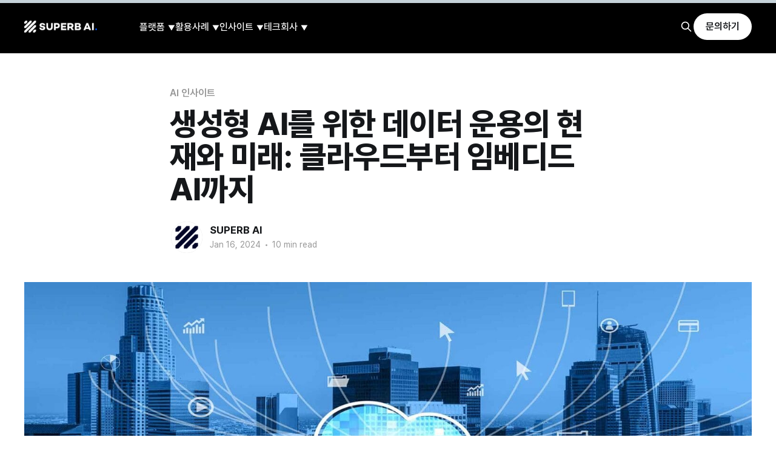

--- FILE ---
content_type: text/html; charset=utf-8
request_url: https://blog-ko.superb-ai.com/the-present-and-future-of-data-operations-for-generative-ai-from-cloud-to-embedded-ai/
body_size: 19327
content:
<!DOCTYPE html>
<html lang="korean(ko); english(en)">
<head>

    <title>생성형 AI를 위한 데이터 운용의 현재와 미래: 클라우드부터 임베디드 AI까지</title>
    <meta charset="utf-8" />
    <meta http-equiv="X-UA-Compatible" content="IE=edge" />
    <meta name="HandheldFriendly" content="True" />
    <meta name="viewport" content="width=device-width, initial-scale=1.0" />

    <link rel="stylesheet" type="text/css" href="https://blog-ko.superb-ai.com/assets/built/screen.css?v=c77de87987" />

    <link rel="stylesheet" href="https://cdnjs.cloudflare.com/ajax/libs/tocbot/4.12.3/tocbot.css">
  
    <style>
    .gh-content {
        position: relative;
    }

    .gh-toc > .toc-list {
        position: relative;
    }

    .toc-list {
        overflow: hidden;
        list-style: none;
    }

    @media (min-width: 1300px) {
        .gh-sidebar {
            position: absolute; 
            top: 0;
            bottom: 0;
            margin-top: 4vmin;
            grid-column: wide-start / main-start; /* Place the TOC to the left of the content */
        }
    
        .gh-toc {
            position: sticky; /* On larger screens, TOC will stay in the same spot on the page */
            top: 4vmin;
        }
    }

    .gh-toc .is-active-link::before {
        background-color: var(--ghost-accent-color); /* Defines TOC   accent color based on Accent color set in Ghost Admin */
    } 
    </style>
    <link rel="icon" href="https://blog-ko.superb-ai.com/content/images/size/w256h256/2024/01/favicon_superb_AI.png" type="image/png">
    <link rel="canonical" href="https://blog-ko.superb-ai.com/the-present-and-future-of-data-operations-for-generative-ai-from-cloud-to-embedded-ai/">
    <meta name="referrer" content="no-referrer-when-downgrade">
    
    <meta property="og:site_name" content="슈퍼브 블로그 : AI 및 MLOps, DataOps 에 대한 인사이트를 전합니다.">
    <meta property="og:type" content="article">
    <meta property="og:title" content="생성형 AI를 위한 데이터 운용의 현재와 미래: 클라우드부터 임베디드 AI까지">
    <meta property="og:description" content="데이터는 인공지능이라는 최첨단 기술을 움직이는 21세기의 석유와도 같다. 그러나 단순히 많은 양의 데이터가 확보되어 있다고 해서 인공지능 모델을 원활하게 운용할 수 있는 것은 아니다. 인공지능 모델이 최적의 성능을 유지하기 위해서는 실시간으로 생성되고 변화하는 최신 데이터를 통합하여 재학습하고 정확도를 유지하는 과정이 필요하다.

이처럼 인공지능 모델이 데이터를 실시간으로 학습하고 운용하기 위해서는  방대한">
    <meta property="og:url" content="https://blog-ko.superb-ai.com/the-present-and-future-of-data-operations-for-generative-ai-from-cloud-to-embedded-ai/">
    <meta property="og:image" content="https://blog-ko.superb-ai.com/content/images/size/w1200/2024/01/240116_---AI--------------------------------AI--_1-1.jpg">
    <meta property="article:published_time" content="2024-01-16T01:00:55.000Z">
    <meta property="article:modified_time" content="2024-01-16T01:00:54.000Z">
    <meta property="article:tag" content="AI 인사이트">
    
    <meta property="article:publisher" content="https://www.facebook.com/superbaihq/">
    <meta property="article:author" content="https://www.facebook.com/superbaihq">
    <meta name="twitter:card" content="summary_large_image">
    <meta name="twitter:title" content="생성형 AI를 위한 데이터 운용의 현재와 미래: 클라우드부터 임베디드 AI까지">
    <meta name="twitter:description" content="데이터는 인공지능이라는 최첨단 기술을 움직이는 21세기의 석유와도 같다. 그러나 단순히 많은 양의 데이터가 확보되어 있다고 해서 인공지능 모델을 원활하게 운용할 수 있는 것은 아니다. 인공지능 모델이 최적의 성능을 유지하기 위해서는 실시간으로 생성되고 변화하는 최신 데이터를 통합하여 재학습하고 정확도를 유지하는 과정이 필요하다.

이처럼 인공지능 모델이 데이터를 실시간으로 학습하고 운용하기 위해서는  방대한">
    <meta name="twitter:url" content="https://blog-ko.superb-ai.com/the-present-and-future-of-data-operations-for-generative-ai-from-cloud-to-embedded-ai/">
    <meta name="twitter:image" content="https://blog-ko.superb-ai.com/content/images/size/w1200/2024/01/240116_---AI--------------------------------AI--_1-1.jpg">
    <meta name="twitter:label1" content="Written by">
    <meta name="twitter:data1" content="SUPERB AI">
    <meta name="twitter:label2" content="Filed under">
    <meta name="twitter:data2" content="AI 인사이트">
    <meta property="og:image:width" content="1200">
    <meta property="og:image:height" content="563">
    
    <script type="application/ld+json">
{
    "@context": "https://schema.org",
    "@type": "Article",
    "publisher": {
        "@type": "Organization",
        "name": "슈퍼브 블로그 : AI 및 MLOps, DataOps 에 대한 인사이트를 전합니다.",
        "url": "https://blog-ko.superb-ai.com/",
        "logo": {
            "@type": "ImageObject",
            "url": "https://blog-ko.superb-ai.com/content/images/2024/01/CI_superbAI_RGB_basic.png"
        }
    },
    "author": {
        "@type": "Person",
        "name": "SUPERB AI",
        "image": {
            "@type": "ImageObject",
            "url": "https://blog-ko.superb-ai.com/content/images/2024/01/favicon_superb_AI-1.png",
            "width": 256,
            "height": 256
        },
        "url": "https://blog-ko.superb-ai.com/author/superb-ai/",
        "sameAs": [
            "https://superb-ai.com/ko",
            "https://www.facebook.com/superbaihq"
        ]
    },
    "headline": "생성형 AI를 위한 데이터 운용의 현재와 미래: 클라우드부터 임베디드 AI까지",
    "url": "https://blog-ko.superb-ai.com/the-present-and-future-of-data-operations-for-generative-ai-from-cloud-to-embedded-ai/",
    "datePublished": "2024-01-16T01:00:55.000Z",
    "dateModified": "2024-01-16T01:00:54.000Z",
    "image": {
        "@type": "ImageObject",
        "url": "https://blog-ko.superb-ai.com/content/images/size/w1200/2024/01/240116_---AI--------------------------------AI--_1-1.jpg",
        "width": 1200,
        "height": 563
    },
    "keywords": "AI 인사이트",
    "description": "데이터는 인공지능이라는 최첨단 기술을 움직이는 21세기의 석유와도 같다. 그러나 단순히 많은 양의 데이터가 확보되어 있다고 해서 인공지능 모델을 원활하게 운용할 수 있는 것은 아니다. 인공지능 모델이 최적의 성능을 유지하기 위해서는 실시간으로 생성되고 변화하는 최신 데이터를 통합하여 재학습하고 정확도를 유지하는 과정이 필요하다.\n\n이처럼 인공지능 모델이 데이터를 실시간으로 학습하고 운용하기 위해서는  방대한 양의 데이터를 저장하고 적재적소에 필요한 리소스를 배치해 주는 기술들이 필수적이다. 데이터를 21세기의 원유에 비유하자면 클라우드를 비롯한 데이터 저장 및 운용 기술은 원유를 비축하고 용도에 맞게 적재적소로 흘려보내는 최첨단 파이프라인을 구축하기 위한 기술과도 같다고 할 수 있는 것이다.\n\n\n\n\n클라우드 컴퓨팅 기술과 생성형 AI\n\n이처럼 클라우드 컴퓨팅 기술과 인공지능은 매우 긴밀하게 연결되어 있으며, 인공지능 기술이 발전할수록 이러한 경향은 필연적으로 더 강해질 수밖에 없다.",
    "mainEntityOfPage": "https://blog-ko.superb-ai.com/the-present-and-future-of-data-operations-for-generative-ai-from-cloud-to-embedded-ai/"
}
    </script>

    <meta name="generator" content="Ghost 6.13">
    <link rel="alternate" type="application/rss+xml" title="슈퍼브 블로그 : AI 및 MLOps, DataOps 에 대한 인사이트를 전합니다." href="https://blog-ko.superb-ai.com/rss/">
    <script defer src="https://cdn.jsdelivr.net/ghost/portal@~2.56/umd/portal.min.js" data-i18n="true" data-ghost="https://blog-ko.superb-ai.com/" data-key="c8dcc30a818c54d3c6a11eda5f" data-api="https://superb-ai.ghost.io/ghost/api/content/" data-locale="korean(ko); english(en)" crossorigin="anonymous"></script><style id="gh-members-styles">.gh-post-upgrade-cta-content,
.gh-post-upgrade-cta {
    display: flex;
    flex-direction: column;
    align-items: center;
    font-family: -apple-system, BlinkMacSystemFont, 'Segoe UI', Roboto, Oxygen, Ubuntu, Cantarell, 'Open Sans', 'Helvetica Neue', sans-serif;
    text-align: center;
    width: 100%;
    color: #ffffff;
    font-size: 16px;
}

.gh-post-upgrade-cta-content {
    border-radius: 8px;
    padding: 40px 4vw;
}

.gh-post-upgrade-cta h2 {
    color: #ffffff;
    font-size: 28px;
    letter-spacing: -0.2px;
    margin: 0;
    padding: 0;
}

.gh-post-upgrade-cta p {
    margin: 20px 0 0;
    padding: 0;
}

.gh-post-upgrade-cta small {
    font-size: 16px;
    letter-spacing: -0.2px;
}

.gh-post-upgrade-cta a {
    color: #ffffff;
    cursor: pointer;
    font-weight: 500;
    box-shadow: none;
    text-decoration: underline;
}

.gh-post-upgrade-cta a:hover {
    color: #ffffff;
    opacity: 0.8;
    box-shadow: none;
    text-decoration: underline;
}

.gh-post-upgrade-cta a.gh-btn {
    display: block;
    background: #ffffff;
    text-decoration: none;
    margin: 28px 0 0;
    padding: 8px 18px;
    border-radius: 4px;
    font-size: 16px;
    font-weight: 600;
}

.gh-post-upgrade-cta a.gh-btn:hover {
    opacity: 0.92;
}</style>
    <script defer src="https://cdn.jsdelivr.net/ghost/sodo-search@~1.8/umd/sodo-search.min.js" data-key="c8dcc30a818c54d3c6a11eda5f" data-styles="https://cdn.jsdelivr.net/ghost/sodo-search@~1.8/umd/main.css" data-sodo-search="https://superb-ai.ghost.io/" data-locale="korean(ko); english(en)" crossorigin="anonymous"></script>
    
    <link href="https://blog-ko.superb-ai.com/webmentions/receive/" rel="webmention">
    <script defer src="/public/cards.min.js?v=c77de87987"></script>
    <link rel="stylesheet" type="text/css" href="/public/cards.min.css?v=c77de87987">
    <script defer src="/public/member-attribution.min.js?v=c77de87987"></script>
    <script defer src="/public/ghost-stats.min.js?v=c77de87987" data-stringify-payload="false" data-datasource="analytics_events" data-storage="localStorage" data-host="https://blog-ko.superb-ai.com/.ghost/analytics/api/v1/page_hit"  tb_site_uuid="73741b5e-0bdf-4e6f-9161-743bc6f76d78" tb_post_uuid="e54576fd-cbbc-480d-b90b-e52785c1a5c2" tb_post_type="post" tb_member_uuid="undefined" tb_member_status="undefined"></script><style>:root {--ghost-accent-color: #000000;}</style>
    <!-- Start of Google search console Embed Code -->
<meta name="google-site-verification" content="sTCJJVVdD9xwtYLyJ364yYrapujJ2wFVEqZu1P-df-w" />
<!-- End of Google search console Embed Code -->

<!-- Start of naver searchadvisor Embed Code -->
<meta name="naver-site-verification" content="1e04ac40ddda6c7106bb96e989ecb3865a4eefd4" />
<!-- End of naver searchadvisor Embed Code -->

<!-- Start of HubSpot Embed Code -->
<script type="text/javascript" id="hs-script-loader" async defer src="//js.hs-scripts.com/9384297.js"></script>
<!-- End of HubSpot Embed Code -->

<!-- OG setting starts -->
<meta property="og:type" content="website">
<meta property="og:title" content="슈퍼브 블로그">
<meta property="og:site_name" content="슈퍼브 블로그">
<meta propert
      y="og:image" content="https://9384297.fs1.hubspotusercontent-na1.net/hubfs/9384297/KR_blog/og_14_blog.png">
<meta property="og:description" content="슈퍼브 블로그 | 다양한 AI와 MLOps 인사이트를 전달해 드립니다.">
<meta property="og:image:width" content="1200">
<meta property="og:image:height" content="630">
<!-- OG setting ends -->


<!-- Meta setup - Start -->
<meta property="og:type" content="website">
<meta property="og:title" content="슈퍼브 블로그">
<meta property="og:description" content="슈퍼브 블로그: AI 및 MLOps, DataOps 에 대한 인사이트를 전합니다">
<meta property="og:url" content="https://blog-ko.superb-ai.com/">
<meta property="og:image" content="https://9384297.fs1.hubspotusercontent-na1.net/hubfs/9384297/KR_blog/og_14_blog.png">
<!-- Meta setup - End -->
<!-- Add Pretendard font - Start -->

<!-- Add Prism style - Start -->

<script src="https://cdn.jsdelivr.net/npm/prismjs/prism.min.js" defer></script>
<script src="https://cdn.jsdelivr.net/npm/prismjs/plugins/autoloader/prism-autoloader.min.js" defer></script>
<link rel="stylesheet" href="https://cdn.jsdelivr.net/npm/prismjs/themes/prism.min.css">

<!-- Add Prism style - End -->

<style>
@import url('https://cdn.jsdelivr.net/gh/orioncactus/pretendard@v1.3.5/dist/web/static/pretendard-dynamic-subset.css');

    body, * {
    font-family: Pretendard, sans-serif !important;
}
    
.gh-content>blockquote, .gh-content>dl, .gh-content>ol, .gh-content>p, .gh-content>ul,
.post-card-excerpt,
.post-full-content,
.post-full-custom-excerpt,
.post-full-content h5,
.post-full-content h3,
.post-full-content h2,
.post-full-content h1,
.subscribe-overlay-description {
font-family: Pretendard, -apple-system, BlinkMacSystemFont, system-ui, Roboto, 'Helvetica Neue', 'Segoe UI', 'Apple SD Gothic Neo', 'Noto Sans KR', 'Malgun Gothic', sans-serif;
}
    
.gh-content a:link {
    color: #0057ff;
    }
.gh-content a:hover {
    color: #0057ff;
    }
    .post-card-featured {
    color: #0057ff
    }
</style>
<!-- Add Pretendard font - End -->

<!-- Add Reding progress bar - Start -->
<style>
.reading-progress {
  position: fixed;
  top: 0;
  z-index: 999;
  width: 100%;
  height: 5px; /* Progress bar height */
  background: #c5d2d9; /* Progress bar background color */
  -webkit-appearance: none;
     -moz-appearance: none;
          appearance: none; /* Hide default progress bar */
}

.reading-progress::-webkit-progress-bar {
  background-color: transparent;
}

.reading-progress::-webkit-progress-value {
  background: #0057ff; /* Progress bar color */
}
</style>
<!-- Add Reding progress bar - End -->

<!-- Move Subscription button to left bottom - Start -->
<style>
.gh-portal-triggerbtn-iframe {
    bottom: 20px;
    left: 1.5%;
}
    @media (max-width: 991px) {
        .gh-portal-triggerbtn-iframe {
            left: 0% !important;
            bottom: 0px !important;
            padding: 0;
            margin: 0;
            max-width: 80%;
            height: 50%;
        }
        .gh-portal-triggerbtn-wrapper {
        padding: 0 !important;
        margin: 0 !important;
            max-width: 80%;
        height: 0%;}
    }
</style>
<!-- Move Subscription button to left bottom - End -->

<!-- Add Move-to-top-button - Start -->
<script src="https://unpkg.com/vanilla-back-to-top@7.2.1/dist/vanilla-back-to-top.min.js"></script>
<style>
#back-to-top {
      position: fixed;
        right: 25px;
        bottom: 13%;
      z-index: 9999;
    }
    @media (max-width: 991px) {
        #back-to-top {
        right: 25px;
        bottom: 13%;
      z-index: 9999;
        }
    }
</style>
<!-- Add Move-to-top-button - End -->

<!-- Move logo to navigation bar - Start -->
<style>
.gh-head-logo {
    display: block!important;
    margin-right: 30px;
    
}
    .gh-head-menu{
    margin-left: 0px;
        justify-content: cetner;
    }
.site-header-content .site-logo {
    display: none!important;
}

@media (max-width: 900px) {
.home-template #gh-head.has-cover .gh-head-brand {
    justify-content:space-between!important;
}
}
</style>
<!-- Move logo to navigation bar - End -->

<!-- Mixpanel Tracking Code for my site -->
<script type="text/javascript">
  function getUTMParameters() { 
    var searchParams = new URLSearchParams(window.location.search); 
    var utmParams = {}; 
    searchParams.forEach((value, key) => { 
      if (key.startsWith('utm_')) { 
        utmParams[key] = value; 
      } 
    })
    return utmParams; 
  }
  
  // install mixpanel
  (function (f, b) { if (!b.__SV) { var e, g, i, h; window.mixpanel = b; b._i = []; b.init = function (e, f, c) { function g(a, d) { var b = d.split("."); 2 == b.length && ((a = a[b[0]]), (d = b[1])); a[d] = function () { a.push([d].concat(Array.prototype.slice.call(arguments, 0))); }; } var a = b; "undefined" !== typeof c ? (a = b[c] = []) : (c = "mixpanel"); a.people = a.people || []; a.toString = function (a) { var d = "mixpanel"; "mixpanel" !== c && (d += "." + c); a || (d += " (stub)"); return d; }; a.people.toString = function () { return a.toString(1) + ".people (stub)"; }; i = "disable time_event track track_pageview track_links track_forms track_with_groups add_group set_group remove_group register register_once alias unregister identify name_tag set_config reset opt_in_tracking opt_out_tracking has_opted_in_tracking has_opted_out_tracking clear_opt_in_out_tracking start_batch_senders people.set people.set_once people.unset people.increment people.append people.union people.track_charge people.clear_charges people.delete_user people.remove".split( " "); for (h = 0; h < i.length; h++) g(a, i[h]); var j = "set set_once union unset remove delete".split(" "); a.get_group = function () { function b(c) { d[c] = function () { call2_args = arguments; call2 = [c].concat(Array.prototype.slice.call(call2_args, 0)); a.push([e, call2]); }; } for ( var d = {}, e = ["get_group"].concat( Array.prototype.slice.call(arguments, 0)), c = 0; c < j.length; c++) b(j[c]); return d; }; b._i.push([e, f, c]); }; b.__SV = 1.2; e = f.createElement("script"); e.type = "text/javascript"; e.async = !0; e.src = "undefined" !== typeof MIXPANEL_CUSTOM_LIB_URL ? MIXPANEL_CUSTOM_LIB_URL : "file:" === f.location.protocol && "//cdn.mxpnl.com/libs/mixpanel-2-latest.min.js".match(/^\/\//) ? "https://cdn.mxpnl.com/libs/mixpanel-2-latest.min.js" : "//cdn.mxpnl.com/libs/mixpanel-2-latest.min.js"; g = f.getElementsByTagName("script")[0]; g.parentNode.insertBefore(e, g); } })(document, window.mixpanel || []);

  // initialize mixpanel
  mixpanel.init("8ef3730b26a8e89ed9122c183e6556cc", { ignore_dnt: true });
  mixpanel.track("Viewed", Object.assign({
      "page": document.title,
      "url": window.location.href,
      "path": window.location.pathname,
      "timezone": Intl.DateTimeFormat().resolvedOptions().timeZone,
      "referrer": document.referrer,
      "segment_source_name": "blog_korea_direct", // match existing property
      "search": window.location.search,
      "Platform": navigator.platform,
      "Mobile": /Mobi|Android/i.test(navigator.userAgent),
      "Locale": navigator.language || navigator.userLanguage,
      "Source": "Ghost-blog-platform"
    }, getUTMParameters())
  );
</script>

<!-- Hotjar Tracking Code for my site -->
<script>
    (function(h,o,t,j,a,r){
        h.hj=h.hj||function(){(h.hj.q=h.hj.q||[]).push(arguments)};
        h._hjSettings={hjid:3435613,hjsv:6};
        a=o.getElementsByTagName('head')[0];
        r=o.createElement('script');r.async=1;
        r.src=t+h._hjSettings.hjid+j+h._hjSettings.hjsv;
        a.appendChild(r);
    })(window,document,'https://static.hotjar.com/c/hotjar-','.js?sv=');
</script>
<!-- End of Hotjar Tracking Code - End -->

<!-- Hubspot Form Styling - Start -->
<style>
  .hs-form {
    max-width: 500px;
    margin: 0 auto;
  }
  .hs-form .hs-form-field {
    margin-bottom: 32px !important;
    position: relative;
  }
  .hs-richtext {
    margin-top: 20px;
    font-size: 12px;
  }
  .hs-form .hs-form-field .input {
    font-size: 14px;
    font-weight: 300;
    color: #333;
    padding: 8px 12px;
    box-sizing: border-box;
    border: 1px solid #d9d9d9; /* 수정완 */
    border-radius: 10px;
  }
  .hs-form-field label {
    color: #030728; /* 수정완 */
    font-size: 16px;
    font-weight: 400;
    font-weight: bold;
	padding-top:5px;
	padding-bottom:5px;
  }
  .hs-form-field input, .hs-form-field textarea, .hs-form-field select {
    width: 100% !important;
    border: none;
    outline: none;
  }
  .hs-form-field label .hs-form-required {
    padding-left: 4px;
    color: #ff005c; /* 수정완 */
  }
  .hs-form-field input, .hs-form-field select {
    height: 24px;
  }
  .hs-form-field textarea {
    height: 132px;
  }
  .hs-error-msgs {
    position: absolute;
    top: 72px;
  }
  .hs-error-msgs li {
    background-image: none;
    padding-left: 10px;
  }
  .hs-error-msgs label.hs-error-msg {
    font-size: 14px;
    color: #ff005c; /* 수정완 */
    font-weight: 300;
  }
  .hs_error_rollup {
    display: none;
  }
  .hs-richtext {
  	margin-top: 0;
  }
  .hs-submit .actions {
    text-align: center;
  }
  .hs-button {
    background-color: #030728;
    padding: 14px 32px;
    margin-top:15px;
	margin-bottom:15px;
    outline: none;
    border: none;
    border-radius: 2px;
    color: #fff;
    font-size: 14px;
    line-height: 1;
    text-align: center;
    transition: filter 400ms ease, -webkit-filter 400ms ease;
  }
  .hs-button:hover {
    filter: saturate(300%);
  }
  .newsletter-form .hs-form {   
    display: flex;
    align-items: flex-end;
    gap: 12px;
  }
  .newsletter-form .hs-form-field {   
    flex: 1;
    margin-bottom: 0px !important;
  }
  .newsletter-form .hs-submit {
    margin-top: 20px
  }
  iframe.iframe-fluid {
    position: absolute;
    top: 0;
    left: 0;
    width: 100%;
    height: 100%;
  }
</style>
<!-- Hubspot From Styling - End -->
<!-- Dropdown menu setting- Start -->

<!-- Dropdown menu setting- Start -->
<style>
li[class*="nav-"][class*="--hasDropDown"] {
	position: relative;
}
li[class*="nav-"][class*="--hasDropDown"] a:after {
	content: "▼";
	padding-left: 5px;
	font-size: 12px;
	color: inherit;
}
li[class*="nav-"][class*="--hasDropDown"] .isDropDown a:after {
	display:none;
}
li[class*="nav-"][class*="--hasDropDown"]:focus-within > li[class*="nav-"]:after,
li[class*="nav-"][class*="--hasDropDown"]:hover > li[class*="nav-"]:after {
	background-color: transparent;
}
li[class*="nav-"][class*="--hasDropDown"]:focus-within .isDropDown,
li[class*="nav-"][class*="--hasDropDown"]:hover .isDropDown {
	opacity: 1;
	visibility: visible;
}
.isDropDown {
	z-index: 1;
	opacity: 0;
	visibility: hidden;
	position: absolute;
	margin: 0;
	min-width: 120px;
	list-style: none;
	padding: 10px;
	border-radius: 6px;
	background: #333;
	color: inherit;
}
.isDropDown li[class*="nav-"] {
	margin-right: 0 !important;
}
.isDropDown li[class*="nav-"]:not(:last-child) {
	margin-bottom: 0;
}

/* 데스크톱 스타일 (992px 이상) */
@media (min-width: 992px) {
    .is-head-left-logo .gh-head-menu {
        display: flex;
        margin: 0 auto;
        width: 110%;
        min-width: max-content;
    }
    .gh-head-inner, .is-head-left-logo .gh-head-inner {
        grid-template-columns: auto 2fr auto;
        border: 0 solid;
        box-sizing: border-box;
    }
}

/* 태블릿 스타일 (768px ~ 991px) - 새로 추가된 미디어 쿼리 */
@media (min-width: 768px) and (max-width: 991px) {
    #gh-head .gh-head-inner {
        grid-template-columns: auto 1fr auto;
        height: auto;
    }
    
    /* 태블릿에서는 가로 메뉴 유지 - 더 구체적인 선택자 사용 */
    #gh-head .gh-head-menu .nav {
        display: flex !important;
        flex-direction: row !important;
        flex-wrap: wrap !important;
        align-items: center !important;
        justify-content: center !important;
        margin: 0 auto !important;
    }
    
    #gh-head .gh-head-menu .nav li {
        text-align: center;
        margin: 0 10px;
        position: relative; /* 드롭다운 위치 기준점 설정 */
    }
    
    /* 드롭다운 메뉴 위치 조정 및 초기 숨김 상태 유지 */
    #gh-head .gh-head-menu .nav .isDropDown {
        top: 100% !important;
        left: 50% !important;
        transform: translateX(-50%) !important;
        white-space: nowrap !important;
        opacity: 0 !important;
        visibility: hidden !important;
        position: absolute !important;
        z-index: 999 !important;
        background: #333 !important;
        border-radius: 6px !important;
        padding: 10px !important;
        min-width: 120px !important;
    }
    
    /* 호버 시 드롭다운 표시 - 더 구체적한 선택자 */
    #gh-head .gh-head-menu .nav li[class*="nav-"][class*="--hasDropDown"]:hover .isDropDown,
    #gh-head .gh-head-menu .nav li[class*="nav-"][class*="--hasDropDown"]:focus-within .isDropDown {
        opacity: 1 !important;
        visibility: visible !important;
    }
    
    /* 태블릿에서 드롭다운 항목 스타일 */
    #gh-head .gh-head-menu .nav ul.isDropDown li a {
        font-size: 1.4rem !important;
        line-height: 1.4 !important;
        padding: 5px 10px !important;
        display: block !important;
        color: #fff !important;
    }
    
    #gh-head .gh-head-menu .nav ul.isDropDown li {
        margin: 0 !important;
        padding: 0 !important;
    }
}

/* 모바일 스타일 (767px 이하로 수정) */
@media (max-width: 767px) {
    #gh-head .gh-head-inner {
        grid-template-columns: 1fr;
        height: auto;
    }
    
    .gh-head-open #gh-head .gh-head-menu,
    #gh-head .gh-head-menu .nav {
        align-items: flex-start;
        display: flex;
        flex-direction: column;
        margin: 0 auto;
    }
    
    .gh-head-menu .nav li {
        text-align: left;
    }
    
    .gh-head-menu .nav li.hasDropDown {
        margin: 0;
        padding: 0;
        display: flex;
        flex-direction: column;
        align-items: flex-start;
    }
    
    .gh-head-menu ul.isDropDown {
        list-style: none;
        text-align: left;
        margin: 0;
        padding: 0 0 0 10px;
        position: static;
        opacity: 1;
        visibility: visible;
        background: transparent;
    }
    
    .gh-head-menu ul.isDropDown li {
        margin: 0;
        padding: 0;
        text-align: left;
    }
    
    .gh-head-menu ul.isDropDown li a {
        font-size: 2rem;
        line-height: 1.5;
    }
}
</style>
<!-- Dropdown menu setting- End -->

<!-- Dropdown menu setting- End -->
<!-- Alert card styling- Start -->
<style>
  .alert {
    --color-info: #259eef;
    --color-warning: #e3bc1f;
    --color-danger: #fc365e;
    --color-success: #48c774;
    --color-alert: #666;

    --content-info: "i";
    --content-warning: "!";
    --content-danger: "!";
    --content-success: "✓";
    --content-alert: "i";

    border: 2px solid var(--color-alert);
    border-radius: 5px;
    color: var(--color-alert);
    margin-bottom: 2em;
    margin-top: 1em;
    padding: 1em;
    position: relative;
    width: 100%;
    font-weight: 500;
    font-size: 16px;
  }

  .alert:before {
    align-items: center;
    background-color: var(--color-alert);
    border-radius: 50%;
    color: #fff;
    content: var(--content-alert);
    display: flex;
    font-family: monospace;
    font-weight: 700;
    height: 24px;
    justify-content: center;
    left: -12px;
    line-height: 1;
    position: absolute;
    top: -12px;
    width: 24px;
  }

  .alert:after {
    background-color: var(--color-alert);
    content: "";
    height: 100%;
    left: 0;
    opacity: .1;
    position: absolute;
    right: 0;
    top: 0;
    width: 100%;
    z-index: -1;
  }

  .alert.info {
    --color-alert: var(--color-info);
    --content-alert: var(--content-info);
  }

  .alert.warning {
    --color-alert: var(--color-warning);
    --content-alert: var(--content-warning);
  }

  .alert.danger {
    --color-alert: var(--color-danger);
    --content-alert: var(--content-danger);
  }

  .alert.success {
    --color-alert: var(--color-success);
    --content-alert: var(--content-success);
  }
</style>

<!-- Alert card styling- End -->

<script>
  const labels = ['utm_source', 'utm_medium', 'utm_campaign', 'ref'];
  const urlParams = new URLSearchParams(window.location.search);
  labels.forEach(label => {
    if (urlParams.has(label)) {
      addInputLabel(`signup-${label}=${urlParams.get(label)}`);
    }
  });
       
  function addInputLabel(labelValue) {
    const subscribeForms = document.querySelectorAll('.subscribe-form');
    let labelInput = document.createElement('input');
    labelInput.setAttribute('data-members-label', '');
    labelInput.setAttribute('type', 'hidden');
    labelInput.setAttribute('value', labelValue);
    subscribeForms.forEach(form => {
      form.appendChild(labelInput.cloneNode(true));
    });
  }
</script>
<!-- Open External Links in a New Tab - Start 외부링크 클릭 시 새창 띄우기 -->
<script>
  document.addEventListener("DOMContentLoaded", function() {
    const links = document.querySelectorAll("a");
    links.forEach(function(link) {
      if (link.host !== window.location.host) {
        link.setAttribute("target", "_blank");
      }
    });
  });
</script>
<!-- Open External Links in a New Tab - END -->

<!-- Change button styling - 2024 rebranding - Start -->
<style>
    .kg-button-card a.kg-btn-accent {
    background-color: #0057ff;
    color: #fff;
}
</style>

<style type="text/css">

  .gh-toc {
  margin-right: 3vmin
  line-height: 1.2em;
  font-size: 1.4rem;
}
a.toc-link {
  color: #000000 !important; 
  text-decoration: none;

}
// show underline on hover
a.toc-link:hover {
    text-decoration: underline;
  font-weight: 400;
}

  
</style>

<style>
  
  .kg-bookmark-thumbnail {
    position: relative;
    flex-grow: 1;
    min-width: 33%;
}

  </style>

<!-- Change button styling - 2024 rebranding - End -->

<!-- Styling Codeblock - Start 코드블락 하이라이팅하기- highlightJS
스타일링 리스트: https://highlightjs.org/static/demo/?ref=sy34.net

<link rel="stylesheet" href="//cdnjs.cloudflare.com/ajax/libs/highlight.js/9.12.0/styles/agate.min.css">
<script src="//cdnjs.cloudflare.com/ajax/libs/highlight.js/9.12.0/highlight.min.js"></script>
<script>hljs.initHighlightingOnLoad();</script>

<style>
  pre {
    word-wrap: normal;
    -moz-hyphens: none;
    -ms-hyphens: none;
    -webkit-hyphens: none;
    hyphens: none;
    font-size: 0.7em;
    line-height: 1.3em;
  }
  pre code, pre tt {
    white-space: pre;
  }
</style>
<!-- Styling Codeblock - End -->

</head>
<body class="post-template tag-ai-insight is-head-left-logo has-cover">
<div class="viewport">

    <header id="gh-head" class="gh-head outer">
        <div class="gh-head-inner inner">
            <div class="gh-head-brand">
			<a class="gh-head-logo" href="https://blog-ko.superb-ai.com/">
			<img src="https://9384297.fs1.hubspotusercontent-na1.net/hubfs/9384297/0_KR-US_Common/Resize%20for%20Ghost/CI_superbAI_RGB_blog.png" alt="슈퍼브 블로그">
			</a>
		<div class="gh-head-brand-wrapper">
		<button class="gh-search" data-ghost-search=""><svg xmlns="http://www.w3.org/2000/svg" fill="none" viewBox="0 0 24 24" stroke="currentColor" stroke-width="2" width="20" height="20"><path stroke-linecap="round" stroke-linejoin="round" d="M21 21l-6-6m2-5a7 7 0 11-14 0 7 7 0 0114 0z"></path></svg></button>
		<a class="gh-burger" role="button">
			<div class="gh-burger-box">
			<div class="gh-burger-inner"></div>
			</div>
			</a>
			</div>
		</div>

            <nav class="gh-head-menu">
                <ul class="nav">
    <li class="nav-peulraespom"><a href="https://blog-ko.superb-ai.com/tag/product-service/">플랫폼</a></li>
    <li class="nav-jepum-mic-seobiseu"><a href="https://blog-ko.superb-ai.com/tag/product-service/">- 제품 및 서비스</a></li>
    <li class="nav-eobdeiteu-sosig"><a href="https://blog-ko.superb-ai.com/tag/product-update/">- 업데이트 소식</a></li>
    <li class="nav-hwalyongsarye"><a href="https://blog-ko.superb-ai.com/tag/case-study/">활용사례</a></li>
    <li class="nav-seonggongsarye"><a href="https://blog-ko.superb-ai.com/tag/case-study/">- 성공사례</a></li>
    <li class="nav-syupeobeu-resipi"><a href="https://blog-ko.superb-ai.com/tag/superb-recipe/">- 슈퍼브 레시피</a></li>
    <li class="nav-insaiteu"><a href="https://blog-ko.superb-ai.com/tag/ai-insight/">인사이트</a></li>
    <li class="nav-ai-insaiteu"><a href="https://blog-ko.superb-ai.com/tag/ai-insight/">- AI 인사이트</a></li>
    <li class="nav-jeoneol"><a href="https://blog-ko.superb-ai.com/tag/journal/">- 저널</a></li>
    <li class="nav-tekeu"><a href="https://blog-ko.superb-ai.com/tag/tech/">테크</a></li>
    <li class="nav-hoesa"><a href="https://blog-ko.superb-ai.com/tag/team/">회사</a></li>
    <li class="nav-tim-munhwa"><a href="https://blog-ko.superb-ai.com/tag/team/">- 팀 문화</a></li>
    <li class="nav-bodojaryo"><a href="https://blog-ko.superb-ai.com/tag/pr/">- 보도자료</a></li>
</ul>

            </nav>

            <div class="gh-head-actions">
                    <button class="gh-search gh-icon-btn" data-ghost-search><svg xmlns="http://www.w3.org/2000/svg" fill="none" viewBox="0 0 24 24" stroke="currentColor" stroke-width="2" width="20" height="20"><path stroke-linecap="round" stroke-linejoin="round" d="M21 21l-6-6m2-5a7 7 0 11-14 0 7 7 0 0114 0z"></path></svg></button>
                    <div class="gh-head-members">
                      
                            <a class="gh-head-button" href="https://superb-ai.com/ko/company/contact?utm_campaign=3607690-KR-Blog-Links&utm_source=KR-Blog&utm_medium=GNB&utm_content=contact-us-now">문의하기</a>

                        
                    </div>
            </div>
        </div>
    </header>

    <div class="site-content">
        <progress class="reading-progress" value="0" max="100" aria-label="Reading progress"></progress>





<main id="site-main" class="site-main">
<article class="article post tag-ai-insight ">

    <header class="article-header gh-canvas">

        <div class="article-tag post-card-tags">
                <span class="post-card-primary-tag">
                    <a href="/tag/ai-insight/">AI 인사이트</a>
                </span>
        </div>

        <h1 class="article-title">생성형 AI를 위한 데이터 운용의 현재와 미래: 클라우드부터 임베디드 AI까지</h1>


        <div class="article-byline">
        <section class="article-byline-content">

            <ul class="author-list">
                <li class="author-list-item">
                    <a href="/author/superb-ai/" class="author-avatar">
                        <img class="author-profile-image" src="/content/images/size/w100/2024/01/favicon_superb_AI-1.png" alt="SUPERB AI" />
                    </a>
                </li>
            </ul>

            <div class="article-byline-meta">
                <h4 class="author-name"><a href="/author/superb-ai/">SUPERB AI</a></h4>
                <div class="byline-meta-content">
                    <time class="byline-meta-date" datetime="2024-01-16">Jan 16, 2024</time>
                        <span class="byline-reading-time"><span class="bull">&bull;</span> 10 min read</span>
                </div>
            </div>

        </section>
        </div>

            <figure class="article-image">
                <img
                    srcset="/content/images/size/w300/2024/01/240116_---AI--------------------------------AI--_1-1.jpg 300w,
                            /content/images/size/w600/2024/01/240116_---AI--------------------------------AI--_1-1.jpg 600w,
                            /content/images/size/w1000/2024/01/240116_---AI--------------------------------AI--_1-1.jpg 1000w,
                            /content/images/size/w2000/2024/01/240116_---AI--------------------------------AI--_1-1.jpg 2000w"
                    sizes="(min-width: 1400px) 1400px, 92vw"
                    src="/content/images/size/w2000/2024/01/240116_---AI--------------------------------AI--_1-1.jpg"
                    alt="생성형 AI를 위한 데이터 운용의 현재와 미래: 클라우드부터 임베디드 AI까지"
                />
            </figure>

    </header>

    <section class="gh-content gh-canvas">
        <aside class="gh-sidebar"><div class="gh-toc"></div></aside> 
        <p>데이터는 인공지능이라는 최첨단 기술을 움직이는 21세기의 석유와도 같다. 그러나 단순히 많은 양의 데이터가 확보되어 있다고 해서 인공지능 모델을 원활하게 운용할 수 있는 것은 아니다. 인공지능 모델이 최적의 성능을 유지하기 위해서는 실시간으로 생성되고 변화하는 최신 데이터를 통합하여 재학습하고 정확도를 유지하는 과정이 필요하다.</p><p>이처럼 인공지능 모델이 데이터를 실시간으로 학습하고 운용하기 위해서는&nbsp; 방대한 양의 데이터를 저장하고 적재적소에 필요한 리소스를 배치해 주는 기술들이 필수적이다. 데이터를 21세기의 원유에 비유하자면 클라우드를 비롯한 데이터 저장 및 운용 기술은 원유를 비축하고 용도에 맞게 적재적소로 흘려보내는 최첨단 파이프라인을 구축하기 위한 기술과도 같다고 할 수 있는 것이다.</p><p></p><h2 id="%ED%81%B4%EB%9D%BC%EC%9A%B0%EB%93%9C-%EC%BB%B4%ED%93%A8%ED%8C%85-%EA%B8%B0%EC%88%A0%EA%B3%BC-%EC%83%9D%EC%84%B1%ED%98%95-ai"><strong>클라우드 컴퓨팅 기술과 생성형 AI</strong></h2><p>이처럼 클라우드 컴퓨팅 기술과 인공지능은 매우 긴밀하게 연결되어 있으며, 인공지능 기술이 발전할수록 이러한 경향은 필연적으로 더 강해질 수밖에 없다. 인공지능 모델이 점점 더 거대화되고 정교해질수록 실패 없이 더욱 많은 양의 데이터를 실시간으로 공급하는 것이 중요해지기 때문이다.&nbsp;</p><figure class="kg-card kg-image-card kg-card-hascaption"><img src="https://blog-ko.superb-ai.com/content/images/2024/01/240116_---AI--------------------------------AI--_1.jpg" class="kg-image" alt="" loading="lazy" width="1536" height="720" srcset="https://blog-ko.superb-ai.com/content/images/size/w600/2024/01/240116_---AI--------------------------------AI--_1.jpg 600w, https://blog-ko.superb-ai.com/content/images/size/w1000/2024/01/240116_---AI--------------------------------AI--_1.jpg 1000w, https://blog-ko.superb-ai.com/content/images/2024/01/240116_---AI--------------------------------AI--_1.jpg 1536w" sizes="(min-width: 720px) 720px"><figcaption><span style="white-space: pre-wrap;">출처: Freepix</span></figcaption></figure><p>특히 수천억개 의 매개변수(Parameter)를 바탕으로 천문학적인 양의 비정형 데이터를 학습하는 생성형 AI의 경우는 클라우드 컴퓨팅 기술이 더욱더 중요하다. 이러한 현실을 반영하듯이 벤처 캐피털 회사 안드레센 호로위츠는 인공지능 스타트업이 생성형 AI를 활용한 어플리케이션으로 올리는 수익의 10~20%가 클라우드 서비스 제공업체로 돌아간다고 추정하고 있다. (출처: AI타임스)</p><p>이처럼 생성형 AI 활용을 위해 클라우드 도입은 더 이상 미룰 수 없는 과제이다. 그렇다면 기업들이 생성형 AI 사용을 위한 클라우드 도입을 위해 고려해야 할 요소들에는 어떤 것들이 있을까? 이번 시간에는 원활한 AI사용을 위한 클라우드 도입 전략에 대해서 알아보자.&nbsp;</p><p><br></p><h2 id="%EC%83%9D%EC%84%B1%ED%98%95-ai-%EC%9A%B4%EC%98%81%EC%9D%84-%EC%9C%84%ED%95%9C-%ED%81%B4%EB%9D%BC%EC%9A%B0%EB%93%9C%EC%9D%98-%EC%A1%B0%EA%B1%B4"><strong>생성형 AI 운영을 위한 클라우드의 조건</strong></h2><p></p><h3 id="1-%EA%B8%B0%EC%88%A0%EC%A0%81-%EC%9A%94%EA%B1%B4"><strong>1. 기술적 요건</strong></h3><p>원활한 클라우드 적용을 위해서는 우선 우리 회사의 기술적 요건이 도입하고자 하는 서비스와 부합하는지를 면밀히 살펴보아야 한다. 예를 들어 현재 훈련 및 활용하고 있는 인공지능 모델이 구축된 환경과 호환되며 지원되는 기능들을 문제없이 모두 사용할 수 있는지를 일차적으로 따져보아야 한다.&nbsp;</p><p></p><h3 id="2-%EB%B3%B4%EC%95%88-%EC%9D%B4%EC%8A%88"><strong>2. 보안 이슈</strong></h3><p>기술적 요건이 부합한다면 다음으로 비용과 정보 유출 방지를 위한 보안 이슈가 있을 수 있는지 점검해야 한다. 흔히 알려진 것처럼 완성형 클라우드 서비스를 제공하는 SaaS(Software as a Service)의 경우, 사용이 편리한 반면에 서비스 제공사의 서버에 절대적으로 의존하기 때문에 보안에 민감한 기업들에게는 적절하지 않을 수 있다.&nbsp;</p><p>이러한 경우 클라우드 구축을 위한 인프라만 제공하는 IaaS(Infrastructure as a Service) 혹은 필요한 요소를 플랫폼 형태로 사용하는 PaaS(Platform as a Service) 등의 다른 방식을 적용하여 우리 회사의 상황에 맞게 커스터마이즈 하는 방법이 있다.</p><p></p><h3 id="3-%ED%99%95%EC%9E%A5%EC%84%B1-%EB%B0%8F-%EC%9C%A0%EC%97%B0%EC%84%B1"><strong>3. 확장성 및 유연성</strong></h3><p>클라우드 서비스의 확장성과 유연성도 중요한 요소이다. 인공지능 모델의 규모가 커지고 요구사항이 변화함에 따라 클라우드 서비스는 쉽게 확장되거나 조정될 수 있어야 한다. 이외에도 데이터 관리 및 분석 도구의 통합성, 클라우드 서비스 제공자의 신뢰성 및 지원, 그리고 규제 준수 등이 중요한 고려 사항이다. 예를 들어, 일부 지역 또는 산업에서는 특정 데이터 보호 및 프라이버시 관련 법률을 준수해야 할 수 있다. 이러한 요구사항을 충족시키는 클라우드 서비스를 선택하는 것이 중요하다.</p><p>결론적으로, 클라우드 도입은 단순히 기술적인 문제를 넘어서 전략적인 접근이 필요하다. 올바른 클라우드 솔루션을 선택하고 적절하게 구현함으로써, 기업은 인공지능 모델을 더 효율적으로 운용하고, 디지털 혁신을 가속화할 수 있다.</p><p></p><h2 id="%ED%95%98%EC%9D%B4%EB%B8%8C%EB%A6%AC%EB%93%9C-%ED%81%B4%EB%9D%BC%EC%9A%B0%EB%93%9C%EC%99%80-%EC%83%9D%EC%84%B1%ED%98%95-ai%EC%9D%98-%EB%B3%B4%EC%95%88"><strong>하이브리드 클라우드와 생성형 AI의 보안</strong></h2><p>위에서 살펴본 것처럼 클라우드 도입을 위해서는 다양한 요소들을 고려해야 한다. 우리 회사의 상황에 따라 클라우드 서비스사의 여러 옵션을 고려할 수 있지만, 이러한 방법들은 여전히 클라우드 제공사의 서버에 의존할 수밖에 없기 때문에 기업의 민감정보 등 보안 이슈를 본질적으로 해결하지는 못한다는 단점이 있다. 이러한 이유로 오늘날 클라우드 회사에서 제공하는 퍼블릭 클라우드(Public Cloud)에 전적으로 의존하는 사용자는 거의 없다.</p><p>이처럼 기존 퍼블릭 클라우드가 가지고 있는 보안상의 단점을 해결하기 위한 기술이 바로 하이브리드 클라우드(Hybrid Cloud)다. 하이브리드 클라우드란 퍼블릭 클라우드와 온프레미스 데이터 센터 또는 프라이빗 클라우드와(Private Cloud) 같은 서로 다른 환경에서 컴퓨팅, 스토리지, 서비스를 조합해서 사용하여 애플리케이션을 실행하게 도와주는 혼합 컴퓨팅 환경을 말한다.</p><p>하이브리드 클라우드는 퍼블릭 클라우드와 프라이빗 클라우드의 기능을 결합하여, 기업들이 보다 유연하게 데이터와 애플리케이션을 관리할 수 있도록 한다. 이러한 모델은 보안과 통제가 중요한 데이터를 프라이빗 클라우드에 보관하면서도, 퍼블릭 클라우드의 확장성과 비용 효율성을 활용할 수 있게 해준다.</p><p></p><h2 id="%EC%83%9D%EC%84%B1%ED%98%95-ai%EB%A5%BC-%EC%9C%84%ED%95%9C-%EB%8D%B0%EC%9D%B4%ED%84%B0-%EC%9A%B4%EC%9A%A9%EC%9D%98-%ED%98%84%EC%9E%AC%EC%99%80-%EB%AF%B8%EB%9E%98"><strong>생성형 AI를 위한 데이터 운용의 현재와 미래</strong></h2><p>최신 기술인 생성형 AI의 운용과 활용을 위해서는 클라우드 컴퓨팅 기술이 더욱 중요해지고 있다. 이러한 점을 고려할 때, 하이브리드 클라우드가 보다 유연한 데이터 및 애플리케이션 관리를 지원하면서도 보안과 통제가 중요한 데이터를 안전하게 보관하는 데에 기여할 것으로 기대된다.&nbsp;</p><p>이러한 측면에서 하이브리드 클라우드는 현대 기업이 민감한 정보를 안전하게 관리하면서도 클라우드의 유연성과 효율성을 동시에 누릴 수 있는 중요한 솔루션으로 자리 잡을 것으로 예측된다. 이러한 발전은 더 나은 데이터 관리와 보안 강화에 기여하며, 기업들이 혁신적인 AI 기술을 안정적으로 적용하는 데 큰 역할을 할 것으로 전망된다.</p><figure class="kg-card kg-image-card kg-card-hascaption"><img src="https://blog-ko.superb-ai.com/content/images/2024/01/240116_---AI--------------------------------AI--_2.jpg" class="kg-image" alt="" loading="lazy" width="2000" height="1106" srcset="https://blog-ko.superb-ai.com/content/images/size/w600/2024/01/240116_---AI--------------------------------AI--_2.jpg 600w, https://blog-ko.superb-ai.com/content/images/size/w1000/2024/01/240116_---AI--------------------------------AI--_2.jpg 1000w, https://blog-ko.superb-ai.com/content/images/size/w1600/2024/01/240116_---AI--------------------------------AI--_2.jpg 1600w, https://blog-ko.superb-ai.com/content/images/size/w2400/2024/01/240116_---AI--------------------------------AI--_2.jpg 2400w" sizes="(min-width: 720px) 720px"><figcaption><span style="white-space: pre-wrap;">출처: Shutterstock</span></figcaption></figure><p></p><p>미래에는 임베디드 AI를 활용한 실시간 데이터 처리와 응용 프로그램의 적용이 더욱 중요해질 것으로 예측된다. 임베디드 AI는 기기나 소프트웨어에 직접 삽입되어 데이터 처리와 의사 결정을 지원하는 기술로, 이는 데이터를 처리하고 분석하는 데 있어서 빠르고 신속한 반응성을 요구하는 여러 시나리오에 적합하다.</p><p>특히 IoT (사물인터넷) 분야에서, 임베디드 AI는 센서에서 수집된 실시간 데이터를 분석하고 이를 기반으로 한 자동화된 의사 결정을 가능하게 도와준다. 이는 제조업, 스마트 시티, 의료 등 여러 산업 분야에서 중요한 역할을 할 것으로 예상된다. 임베디드 AI의 발전은 기업들이 더욱 효율적으로 데이터를 수집하고 활용함으로써 새로운 비즈니스 모델을 탐색하고 혁신하는 데 도움이 될 것이다.</p><p>또한, 임베디드 AI의 진보는 기존의 클라우드 기반 AI 시스템과 연계되어 보다 유연하고 효율적인 환경을 조성할 것으로 기대된다. 클라우드와 엣지 컴퓨팅 사이의 연결이 강화되면서, 임베디드 AI는 중앙 집중식 데이터 처리와 엣지 기기 간의 효율적인 데이터 교환을 지원하여 보다 빠르고 신속한 의사 결정을 가능하게 할 수 있기 때문이다.</p><p></p><p></p><hr><p></p>
<!--kg-card-begin: html-->
<table class="noBorder" style="box-sizing: border-box; --tw-border-spacing-x: 0; --tw-border-spacing-y: 0; --tw-translate-x: 0; --tw-translate-y: 0; --tw-rotate: 0; --tw-skew-x: 0; --tw-skew-y: 0; --tw-scale-x: 1; --tw-scale-y: 1; --tw-pan-x: ; --tw-pan-y: ; --tw-pinch-zoom: ; --tw-scroll-snap-strictness: proximity; --tw-ordinal: ; --tw-slashed-zero: ; --tw-numeric-figure: ; --tw-numeric-spacing: ; --tw-numeric-fraction: ; --tw-ring-inset: ; --tw-ring-offset-width: 0px; --tw-ring-offset-color: #fff; --tw-ring-color: rgb(59 130 246 / 0.5); --tw-ring-offset-shadow: 0 0 #0000; --tw-ring-shadow: 0 0 #0000; --tw-shadow: 0 0 #0000; --tw-shadow-colored: 0 0 #0000; --tw-blur: ; --tw-brightness: ; --tw-contrast: ; --tw-grayscale: ; --tw-hue-rotate: ; --tw-invert: ; --tw-saturate: ; --tw-sepia: ; --tw-drop-shadow: ; --tw-backdrop-blur: ; --tw-backdrop-brightness: ; --tw-backdrop-contrast: ; --tw-backdrop-grayscale: ; --tw-backdrop-hue-rotate: ; --tw-backdrop-invert: ; --tw-backdrop-opacity: ; --tw-backdrop-saturate: ; --tw-backdrop-sepia: ; border-collapse: collapse; border-spacing: 0px; background-color: transparent; border: none; empty-cells: show; max-width: 100%; width: 914px;"><tbody style="box-sizing: border-box; --tw-border-spacing-x: 0; --tw-border-spacing-y: 0; --tw-translate-x: 0; --tw-translate-y: 0; --tw-rotate: 0; --tw-skew-x: 0; --tw-skew-y: 0; --tw-scale-x: 1; --tw-scale-y: 1; --tw-pan-x: ; --tw-pan-y: ; --tw-pinch-zoom: ; --tw-scroll-snap-strictness: proximity; --tw-ordinal: ; --tw-slashed-zero: ; --tw-numeric-figure: ; --tw-numeric-spacing: ; --tw-numeric-fraction: ; --tw-ring-inset: ; --tw-ring-offset-width: 0px; --tw-ring-offset-color: #fff; --tw-ring-color: rgb(59 130 246 / 0.5); --tw-ring-offset-shadow: 0 0 #0000; --tw-ring-shadow: 0 0 #0000; --tw-shadow: 0 0 #0000; --tw-shadow-colored: 0 0 #0000; --tw-blur: ; --tw-brightness: ; --tw-contrast: ; --tw-grayscale: ; --tw-hue-rotate: ; --tw-invert: ; --tw-saturate: ; --tw-sepia: ; --tw-drop-shadow: ; --tw-backdrop-blur: ; --tw-backdrop-brightness: ; --tw-backdrop-contrast: ; --tw-backdrop-grayscale: ; --tw-backdrop-hue-rotate: ; --tw-backdrop-invert: ; --tw-backdrop-opacity: ; --tw-backdrop-saturate: ; --tw-backdrop-sepia: ; border-width: 0px; border-style: solid; border-color: rgb(229, 231, 235);"><tr style="box-sizing: border-box; --tw-border-spacing-x: 0; --tw-border-spacing-y: 0; --tw-translate-x: 0; --tw-translate-y: 0; --tw-rotate: 0; --tw-skew-x: 0; --tw-skew-y: 0; --tw-scale-x: 1; --tw-scale-y: 1; --tw-pan-x: ; --tw-pan-y: ; --tw-pinch-zoom: ; --tw-scroll-snap-strictness: proximity; --tw-ordinal: ; --tw-slashed-zero: ; --tw-numeric-figure: ; --tw-numeric-spacing: ; --tw-numeric-fraction: ; --tw-ring-inset: ; --tw-ring-offset-width: 0px; --tw-ring-offset-color: #fff; --tw-ring-color: rgb(59 130 246 / 0.5); --tw-ring-offset-shadow: 0 0 #0000; --tw-ring-shadow: 0 0 #0000; --tw-shadow: 0 0 #0000; --tw-shadow-colored: 0 0 #0000; --tw-blur: ; --tw-brightness: ; --tw-contrast: ; --tw-grayscale: ; --tw-hue-rotate: ; --tw-invert: ; --tw-saturate: ; --tw-sepia: ; --tw-drop-shadow: ; --tw-backdrop-blur: ; --tw-backdrop-brightness: ; --tw-backdrop-contrast: ; --tw-backdrop-grayscale: ; --tw-backdrop-hue-rotate: ; --tw-backdrop-invert: ; --tw-backdrop-opacity: ; --tw-backdrop-saturate: ; --tw-backdrop-sepia: ; border-width: 0px; border-style: solid; border-color: rgb(229, 231, 235); user-select: none;"><td style="box-sizing: border-box; --tw-border-spacing-x: 0; --tw-border-spacing-y: 0; --tw-translate-x: 0; --tw-translate-y: 0; --tw-rotate: 0; --tw-skew-x: 0; --tw-skew-y: 0; --tw-scale-x: 1; --tw-scale-y: 1; --tw-pan-x: ; --tw-pan-y: ; --tw-pinch-zoom: ; --tw-scroll-snap-strictness: proximity; --tw-ordinal: ; --tw-slashed-zero: ; --tw-numeric-figure: ; --tw-numeric-spacing: ; --tw-numeric-fraction: ; --tw-ring-inset: ; --tw-ring-offset-width: 0px; --tw-ring-offset-color: #fff; --tw-ring-color: rgb(59 130 246 / 0.5); --tw-ring-offset-shadow: 0 0 #0000; --tw-ring-shadow: 0 0 #0000; --tw-shadow: 0 0 #0000; --tw-shadow-colored: 0 0 #0000; --tw-blur: ; --tw-brightness: ; --tw-contrast: ; --tw-grayscale: ; --tw-hue-rotate: ; --tw-invert: ; --tw-saturate: ; --tw-sepia: ; --tw-drop-shadow: ; --tw-backdrop-blur: ; --tw-backdrop-brightness: ; --tw-backdrop-contrast: ; --tw-backdrop-grayscale: ; --tw-backdrop-hue-rotate: ; --tw-backdrop-invert: ; --tw-backdrop-opacity: ; --tw-backdrop-saturate: ; --tw-backdrop-sepia: ; padding: 8px; border: 0px; min-width: 5px; user-select: text; background: transparent; width: 74.3875px;"><br style="box-sizing: border-box; --tw-border-spacing-x: 0; --tw-border-spacing-y: 0; --tw-translate-x: 0; --tw-translate-y: 0; --tw-rotate: 0; --tw-skew-x: 0; --tw-skew-y: 0; --tw-scale-x: 1; --tw-scale-y: 1; --tw-pan-x: ; --tw-pan-y: ; --tw-pinch-zoom: ; --tw-scroll-snap-strictness: proximity; --tw-ordinal: ; --tw-slashed-zero: ; --tw-numeric-figure: ; --tw-numeric-spacing: ; --tw-numeric-fraction: ; --tw-ring-inset: ; --tw-ring-offset-width: 0px; --tw-ring-offset-color: #fff; --tw-ring-color: rgb(59 130 246 / 0.5); --tw-ring-offset-shadow: 0 0 #0000; --tw-ring-shadow: 0 0 #0000; --tw-shadow: 0 0 #0000; --tw-shadow-colored: 0 0 #0000; --tw-blur: ; --tw-brightness: ; --tw-contrast: ; --tw-grayscale: ; --tw-hue-rotate: ; --tw-invert: ; --tw-saturate: ; --tw-sepia: ; --tw-drop-shadow: ; --tw-backdrop-blur: ; --tw-backdrop-brightness: ; --tw-backdrop-contrast: ; --tw-backdrop-grayscale: ; --tw-backdrop-hue-rotate: ; --tw-backdrop-invert: ; --tw-backdrop-opacity: ; --tw-backdrop-saturate: ; --tw-backdrop-sepia: ; border-width: 0px; border-style: solid; border-color: rgb(229, 231, 235);"></td><td style="box-sizing: border-box; --tw-border-spacing-x: 0; --tw-border-spacing-y: 0; --tw-translate-x: 0; --tw-translate-y: 0; --tw-rotate: 0; --tw-skew-x: 0; --tw-skew-y: 0; --tw-scale-x: 1; --tw-scale-y: 1; --tw-pan-x: ; --tw-pan-y: ; --tw-pinch-zoom: ; --tw-scroll-snap-strictness: proximity; --tw-ordinal: ; --tw-slashed-zero: ; --tw-numeric-figure: ; --tw-numeric-spacing: ; --tw-numeric-fraction: ; --tw-ring-inset: ; --tw-ring-offset-width: 0px; --tw-ring-offset-color: #fff; --tw-ring-color: rgb(59 130 246 / 0.5); --tw-ring-offset-shadow: 0 0 #0000; --tw-ring-shadow: 0 0 #0000; --tw-shadow: 0 0 #0000; --tw-shadow-colored: 0 0 #0000; --tw-blur: ; --tw-brightness: ; --tw-contrast: ; --tw-grayscale: ; --tw-hue-rotate: ; --tw-invert: ; --tw-saturate: ; --tw-sepia: ; --tw-drop-shadow: ; --tw-backdrop-blur: ; --tw-backdrop-brightness: ; --tw-backdrop-contrast: ; --tw-backdrop-grayscale: ; --tw-backdrop-hue-rotate: ; --tw-backdrop-invert: ; --tw-backdrop-opacity: ; --tw-backdrop-saturate: ; --tw-backdrop-sepia: ; padding: 8px; border: 0px; min-width: 5px; user-select: text; background: transparent; width: 757.6px;"><p style="box-sizing: border-box; --tw-border-spacing-x: 0; --tw-border-spacing-y: 0; --tw-translate-x: 0; --tw-translate-y: 0; --tw-rotate: 0; --tw-skew-x: 0; --tw-skew-y: 0; --tw-scale-x: 1; --tw-scale-y: 1; --tw-pan-x: ; --tw-pan-y: ; --tw-pinch-zoom: ; --tw-scroll-snap-strictness: proximity; --tw-ordinal: ; --tw-slashed-zero: ; --tw-numeric-figure: ; --tw-numeric-spacing: ; --tw-numeric-fraction: ; --tw-ring-inset: ; --tw-ring-offset-width: 0px; --tw-ring-offset-color: #fff; --tw-ring-color: rgb(59 130 246 / 0.5); --tw-ring-offset-shadow: 0 0 #0000; --tw-ring-shadow: 0 0 #0000; --tw-shadow: 0 0 #0000; --tw-shadow-colored: 0 0 #0000; --tw-blur: ; --tw-brightness: ; --tw-contrast: ; --tw-grayscale: ; --tw-hue-rotate: ; --tw-invert: ; --tw-saturate: ; --tw-sepia: ; --tw-drop-shadow: ; --tw-backdrop-blur: ; --tw-backdrop-brightness: ; --tw-backdrop-contrast: ; --tw-backdrop-grayscale: ; --tw-backdrop-hue-rotate: ; --tw-backdrop-invert: ; --tw-backdrop-opacity: ; --tw-backdrop-saturate: ; --tw-backdrop-sepia: ; margin: 0px 0px 10px; border-width: 0px; border-style: solid; border-color: rgb(229, 231, 235); text-align: center;"><img class="fr-dii fr-draggable" src="https://a-us.storyblok.com/f/1002816/425x425/99fa6eae2f/.png/m/250x0?cv=1695111981979" style="box-sizing: border-box; --tw-border-spacing-x: 0; --tw-border-spacing-y: 0; --tw-translate-x: 0; --tw-translate-y: 0; --tw-rotate: 0; --tw-skew-x: 0; --tw-skew-y: 0; --tw-scale-x: 1; --tw-scale-y: 1; --tw-pan-x: ; --tw-pan-y: ; --tw-pinch-zoom: ; --tw-scroll-snap-strictness: proximity; --tw-ordinal: ; --tw-slashed-zero: ; --tw-numeric-figure: ; --tw-numeric-spacing: ; --tw-numeric-fraction: ; --tw-ring-inset: ; --tw-ring-offset-width: 0px; --tw-ring-offset-color: #fff; --tw-ring-color: rgb(59 130 246 / 0.5); --tw-ring-offset-shadow: 0 0 #0000; --tw-ring-shadow: 0 0 #0000; --tw-shadow: 0 0 #0000; --tw-shadow-colored: 0 0 #0000; --tw-blur: ; --tw-brightness: ; --tw-contrast: ; --tw-grayscale: ; --tw-hue-rotate: ; --tw-invert: ; --tw-saturate: ; --tw-sepia: ; --tw-drop-shadow: ; --tw-backdrop-blur: ; --tw-backdrop-brightness: ; --tw-backdrop-contrast: ; --tw-backdrop-grayscale: ; --tw-backdrop-hue-rotate: ; --tw-backdrop-invert: ; --tw-backdrop-opacity: ; --tw-backdrop-saturate: ; --tw-backdrop-sepia: ; border: 0px solid rgb(229, 231, 235); vertical-align: bottom; position: relative; max-width: calc(100% - 10px); cursor: pointer; padding: 0px 1px; display: inline-block; float: none; margin: 5px 0px; width: 108px;"></p></td><td style="box-sizing: border-box; --tw-border-spacing-x: 0; --tw-border-spacing-y: 0; --tw-translate-x: 0; --tw-translate-y: 0; --tw-rotate: 0; --tw-skew-x: 0; --tw-skew-y: 0; --tw-scale-x: 1; --tw-scale-y: 1; --tw-pan-x: ; --tw-pan-y: ; --tw-pinch-zoom: ; --tw-scroll-snap-strictness: proximity; --tw-ordinal: ; --tw-slashed-zero: ; --tw-numeric-figure: ; --tw-numeric-spacing: ; --tw-numeric-fraction: ; --tw-ring-inset: ; --tw-ring-offset-width: 0px; --tw-ring-offset-color: #fff; --tw-ring-color: rgb(59 130 246 / 0.5); --tw-ring-offset-shadow: 0 0 #0000; --tw-ring-shadow: 0 0 #0000; --tw-shadow: 0 0 #0000; --tw-shadow-colored: 0 0 #0000; --tw-blur: ; --tw-brightness: ; --tw-contrast: ; --tw-grayscale: ; --tw-hue-rotate: ; --tw-invert: ; --tw-saturate: ; --tw-sepia: ; --tw-drop-shadow: ; --tw-backdrop-blur: ; --tw-backdrop-brightness: ; --tw-backdrop-contrast: ; --tw-backdrop-grayscale: ; --tw-backdrop-hue-rotate: ; --tw-backdrop-invert: ; --tw-backdrop-opacity: ; --tw-backdrop-saturate: ; --tw-backdrop-sepia: ; padding: 8px; border: 0px; min-width: 5px; user-select: text; background: transparent; width: 82.0125px;"><br style="box-sizing: border-box; --tw-border-spacing-x: 0; --tw-border-spacing-y: 0; --tw-translate-x: 0; --tw-translate-y: 0; --tw-rotate: 0; --tw-skew-x: 0; --tw-skew-y: 0; --tw-scale-x: 1; --tw-scale-y: 1; --tw-pan-x: ; --tw-pan-y: ; --tw-pinch-zoom: ; --tw-scroll-snap-strictness: proximity; --tw-ordinal: ; --tw-slashed-zero: ; --tw-numeric-figure: ; --tw-numeric-spacing: ; --tw-numeric-fraction: ; --tw-ring-inset: ; --tw-ring-offset-width: 0px; --tw-ring-offset-color: #fff; --tw-ring-color: rgb(59 130 246 / 0.5); --tw-ring-offset-shadow: 0 0 #0000; --tw-ring-shadow: 0 0 #0000; --tw-shadow: 0 0 #0000; --tw-shadow-colored: 0 0 #0000; --tw-blur: ; --tw-brightness: ; --tw-contrast: ; --tw-grayscale: ; --tw-hue-rotate: ; --tw-invert: ; --tw-saturate: ; --tw-sepia: ; --tw-drop-shadow: ; --tw-backdrop-blur: ; --tw-backdrop-brightness: ; --tw-backdrop-contrast: ; --tw-backdrop-grayscale: ; --tw-backdrop-hue-rotate: ; --tw-backdrop-invert: ; --tw-backdrop-opacity: ; --tw-backdrop-saturate: ; --tw-backdrop-sepia: ; border-width: 0px; border-style: solid; border-color: rgb(229, 231, 235);"></td></tr><tr style="box-sizing: border-box; --tw-border-spacing-x: 0; --tw-border-spacing-y: 0; --tw-translate-x: 0; --tw-translate-y: 0; --tw-rotate: 0; --tw-skew-x: 0; --tw-skew-y: 0; --tw-scale-x: 1; --tw-scale-y: 1; --tw-pan-x: ; --tw-pan-y: ; --tw-pinch-zoom: ; --tw-scroll-snap-strictness: proximity; --tw-ordinal: ; --tw-slashed-zero: ; --tw-numeric-figure: ; --tw-numeric-spacing: ; --tw-numeric-fraction: ; --tw-ring-inset: ; --tw-ring-offset-width: 0px; --tw-ring-offset-color: #fff; --tw-ring-color: rgb(59 130 246 / 0.5); --tw-ring-offset-shadow: 0 0 #0000; --tw-ring-shadow: 0 0 #0000; --tw-shadow: 0 0 #0000; --tw-shadow-colored: 0 0 #0000; --tw-blur: ; --tw-brightness: ; --tw-contrast: ; --tw-grayscale: ; --tw-hue-rotate: ; --tw-invert: ; --tw-saturate: ; --tw-sepia: ; --tw-drop-shadow: ; --tw-backdrop-blur: ; --tw-backdrop-brightness: ; --tw-backdrop-contrast: ; --tw-backdrop-grayscale: ; --tw-backdrop-hue-rotate: ; --tw-backdrop-invert: ; --tw-backdrop-opacity: ; --tw-backdrop-saturate: ; --tw-backdrop-sepia: ; border-width: 0px; border-style: solid; border-color: rgb(229, 231, 235); user-select: none;"><td style="box-sizing: border-box; --tw-border-spacing-x: 0; --tw-border-spacing-y: 0; --tw-translate-x: 0; --tw-translate-y: 0; --tw-rotate: 0; --tw-skew-x: 0; --tw-skew-y: 0; --tw-scale-x: 1; --tw-scale-y: 1; --tw-pan-x: ; --tw-pan-y: ; --tw-pinch-zoom: ; --tw-scroll-snap-strictness: proximity; --tw-ordinal: ; --tw-slashed-zero: ; --tw-numeric-figure: ; --tw-numeric-spacing: ; --tw-numeric-fraction: ; --tw-ring-inset: ; --tw-ring-offset-width: 0px; --tw-ring-offset-color: #fff; --tw-ring-color: rgb(59 130 246 / 0.5); --tw-ring-offset-shadow: 0 0 #0000; --tw-ring-shadow: 0 0 #0000; --tw-shadow: 0 0 #0000; --tw-shadow-colored: 0 0 #0000; --tw-blur: ; --tw-brightness: ; --tw-contrast: ; --tw-grayscale: ; --tw-hue-rotate: ; --tw-invert: ; --tw-saturate: ; --tw-sepia: ; --tw-drop-shadow: ; --tw-backdrop-blur: ; --tw-backdrop-brightness: ; --tw-backdrop-contrast: ; --tw-backdrop-grayscale: ; --tw-backdrop-hue-rotate: ; --tw-backdrop-invert: ; --tw-backdrop-opacity: ; --tw-backdrop-saturate: ; --tw-backdrop-sepia: ; padding: 8px; border: 0px; min-width: 5px; user-select: text; background: transparent; width: 74.3875px;"><br style="box-sizing: border-box; --tw-border-spacing-x: 0; --tw-border-spacing-y: 0; --tw-translate-x: 0; --tw-translate-y: 0; --tw-rotate: 0; --tw-skew-x: 0; --tw-skew-y: 0; --tw-scale-x: 1; --tw-scale-y: 1; --tw-pan-x: ; --tw-pan-y: ; --tw-pinch-zoom: ; --tw-scroll-snap-strictness: proximity; --tw-ordinal: ; --tw-slashed-zero: ; --tw-numeric-figure: ; --tw-numeric-spacing: ; --tw-numeric-fraction: ; --tw-ring-inset: ; --tw-ring-offset-width: 0px; --tw-ring-offset-color: #fff; --tw-ring-color: rgb(59 130 246 / 0.5); --tw-ring-offset-shadow: 0 0 #0000; --tw-ring-shadow: 0 0 #0000; --tw-shadow: 0 0 #0000; --tw-shadow-colored: 0 0 #0000; --tw-blur: ; --tw-brightness: ; --tw-contrast: ; --tw-grayscale: ; --tw-hue-rotate: ; --tw-invert: ; --tw-saturate: ; --tw-sepia: ; --tw-drop-shadow: ; --tw-backdrop-blur: ; --tw-backdrop-brightness: ; --tw-backdrop-contrast: ; --tw-backdrop-grayscale: ; --tw-backdrop-hue-rotate: ; --tw-backdrop-invert: ; --tw-backdrop-opacity: ; --tw-backdrop-saturate: ; --tw-backdrop-sepia: ; border-width: 0px; border-style: solid; border-color: rgb(229, 231, 235);"></td><td style="box-sizing: border-box; --tw-border-spacing-x: 0; --tw-border-spacing-y: 0; --tw-translate-x: 0; --tw-translate-y: 0; --tw-rotate: 0; --tw-skew-x: 0; --tw-skew-y: 0; --tw-scale-x: 1; --tw-scale-y: 1; --tw-pan-x: ; --tw-pan-y: ; --tw-pinch-zoom: ; --tw-scroll-snap-strictness: proximity; --tw-ordinal: ; --tw-slashed-zero: ; --tw-numeric-figure: ; --tw-numeric-spacing: ; --tw-numeric-fraction: ; --tw-ring-inset: ; --tw-ring-offset-width: 0px; --tw-ring-offset-color: #fff; --tw-ring-color: rgb(59 130 246 / 0.5); --tw-ring-offset-shadow: 0 0 #0000; --tw-ring-shadow: 0 0 #0000; --tw-shadow: 0 0 #0000; --tw-shadow-colored: 0 0 #0000; --tw-blur: ; --tw-brightness: ; --tw-contrast: ; --tw-grayscale: ; --tw-hue-rotate: ; --tw-invert: ; --tw-saturate: ; --tw-sepia: ; --tw-drop-shadow: ; --tw-backdrop-blur: ; --tw-backdrop-brightness: ; --tw-backdrop-contrast: ; --tw-backdrop-grayscale: ; --tw-backdrop-hue-rotate: ; --tw-backdrop-invert: ; --tw-backdrop-opacity: ; --tw-backdrop-saturate: ; --tw-backdrop-sepia: ; padding: 8px; border: 0px; min-width: 5px; user-select: text; background: transparent; width: 757.6px;"><div style="box-sizing: border-box; --tw-border-spacing-x: 0; --tw-border-spacing-y: 0; --tw-translate-x: 0; --tw-translate-y: 0; --tw-rotate: 0; --tw-skew-x: 0; --tw-skew-y: 0; --tw-scale-x: 1; --tw-scale-y: 1; --tw-pan-x: ; --tw-pan-y: ; --tw-pinch-zoom: ; --tw-scroll-snap-strictness: proximity; --tw-ordinal: ; --tw-slashed-zero: ; --tw-numeric-figure: ; --tw-numeric-spacing: ; --tw-numeric-fraction: ; --tw-ring-inset: ; --tw-ring-offset-width: 0px; --tw-ring-offset-color: #fff; --tw-ring-color: rgb(59 130 246 / 0.5); --tw-ring-offset-shadow: 0 0 #0000; --tw-ring-shadow: 0 0 #0000; --tw-shadow: 0 0 #0000; --tw-shadow-colored: 0 0 #0000; --tw-blur: ; --tw-brightness: ; --tw-contrast: ; --tw-grayscale: ; --tw-hue-rotate: ; --tw-invert: ; --tw-saturate: ; --tw-sepia: ; --tw-drop-shadow: ; --tw-backdrop-blur: ; --tw-backdrop-brightness: ; --tw-backdrop-contrast: ; --tw-backdrop-grayscale: ; --tw-backdrop-hue-rotate: ; --tw-backdrop-invert: ; --tw-backdrop-opacity: ; --tw-backdrop-saturate: ; --tw-backdrop-sepia: ; border-width: 0px; border-style: solid; border-color: rgb(229, 231, 235); text-align: center;"><a href="https://brunch.co.kr/@harryban0917?ref=blog-ko.superb-ai.com" target="_blank" rel="noopener noreferrer" style="box-sizing: border-box; --tw-border-spacing-x: 0; --tw-border-spacing-y: 0; --tw-translate-x: 0; --tw-translate-y: 0; --tw-rotate: 0; --tw-skew-x: 0; --tw-skew-y: 0; --tw-scale-x: 1; --tw-scale-y: 1; --tw-pan-x: ; --tw-pan-y: ; --tw-pinch-zoom: ; --tw-scroll-snap-strictness: proximity; --tw-ordinal: ; --tw-slashed-zero: ; --tw-numeric-figure: ; --tw-numeric-spacing: ; --tw-numeric-fraction: ; --tw-ring-inset: ; --tw-ring-offset-width: 0px; --tw-ring-offset-color: #fff; --tw-ring-color: rgb(59 130 246 / 0.5); --tw-ring-offset-shadow: 0 0 #0000; --tw-ring-shadow: 0 0 #0000; --tw-shadow: 0 0 #0000; --tw-shadow-colored: 0 0 #0000; --tw-blur: ; --tw-brightness: ; --tw-contrast: ; --tw-grayscale: ; --tw-hue-rotate: ; --tw-invert: ; --tw-saturate: ; --tw-sepia: ; --tw-drop-shadow: ; --tw-backdrop-blur: ; --tw-backdrop-brightness: ; --tw-backdrop-contrast: ; --tw-backdrop-grayscale: ; --tw-backdrop-hue-rotate: ; --tw-backdrop-invert: ; --tw-backdrop-opacity: ; --tw-backdrop-saturate: ; --tw-backdrop-sepia: ; background-color: transparent; color: rgb(54, 54, 54); text-decoration: none; transition: all 0.3s ease 0s; border-width: 0px; border-style: solid; border-color: rgb(229, 231, 235); user-select: auto; white-space: normal;"><u style="box-sizing: border-box; --tw-border-spacing-x: 0; --tw-border-spacing-y: 0; --tw-translate-x: 0; --tw-translate-y: 0; --tw-rotate: 0; --tw-skew-x: 0; --tw-skew-y: 0; --tw-scale-x: 1; --tw-scale-y: 1; --tw-pan-x: ; --tw-pan-y: ; --tw-pinch-zoom: ; --tw-scroll-snap-strictness: proximity; --tw-ordinal: ; --tw-slashed-zero: ; --tw-numeric-figure: ; --tw-numeric-spacing: ; --tw-numeric-fraction: ; --tw-ring-inset: ; --tw-ring-offset-width: 0px; --tw-ring-offset-color: #fff; --tw-ring-color: rgb(59 130 246 / 0.5); --tw-ring-offset-shadow: 0 0 #0000; --tw-ring-shadow: 0 0 #0000; --tw-shadow: 0 0 #0000; --tw-shadow-colored: 0 0 #0000; --tw-blur: ; --tw-brightness: ; --tw-contrast: ; --tw-grayscale: ; --tw-hue-rotate: ; --tw-invert: ; --tw-saturate: ; --tw-sepia: ; --tw-drop-shadow: ; --tw-backdrop-blur: ; --tw-backdrop-brightness: ; --tw-backdrop-contrast: ; --tw-backdrop-grayscale: ; --tw-backdrop-hue-rotate: ; --tw-backdrop-invert: ; --tw-backdrop-opacity: ; --tw-backdrop-saturate: ; --tw-backdrop-sepia: ; border-width: 0px; border-style: solid; border-color: rgb(229, 231, 235);">알바트로스</u></a></div></td><td style="box-sizing: border-box; --tw-border-spacing-x: 0; --tw-border-spacing-y: 0; --tw-translate-x: 0; --tw-translate-y: 0; --tw-rotate: 0; --tw-skew-x: 0; --tw-skew-y: 0; --tw-scale-x: 1; --tw-scale-y: 1; --tw-pan-x: ; --tw-pan-y: ; --tw-pinch-zoom: ; --tw-scroll-snap-strictness: proximity; --tw-ordinal: ; --tw-slashed-zero: ; --tw-numeric-figure: ; --tw-numeric-spacing: ; --tw-numeric-fraction: ; --tw-ring-inset: ; --tw-ring-offset-width: 0px; --tw-ring-offset-color: #fff; --tw-ring-color: rgb(59 130 246 / 0.5); --tw-ring-offset-shadow: 0 0 #0000; --tw-ring-shadow: 0 0 #0000; --tw-shadow: 0 0 #0000; --tw-shadow-colored: 0 0 #0000; --tw-blur: ; --tw-brightness: ; --tw-contrast: ; --tw-grayscale: ; --tw-hue-rotate: ; --tw-invert: ; --tw-saturate: ; --tw-sepia: ; --tw-drop-shadow: ; --tw-backdrop-blur: ; --tw-backdrop-brightness: ; --tw-backdrop-contrast: ; --tw-backdrop-grayscale: ; --tw-backdrop-hue-rotate: ; --tw-backdrop-invert: ; --tw-backdrop-opacity: ; --tw-backdrop-saturate: ; --tw-backdrop-sepia: ; padding: 8px; border: 0px; min-width: 5px; user-select: text; background: transparent; width: 82.0125px;"><br style="box-sizing: border-box; --tw-border-spacing-x: 0; --tw-border-spacing-y: 0; --tw-translate-x: 0; --tw-translate-y: 0; --tw-rotate: 0; --tw-skew-x: 0; --tw-skew-y: 0; --tw-scale-x: 1; --tw-scale-y: 1; --tw-pan-x: ; --tw-pan-y: ; --tw-pinch-zoom: ; --tw-scroll-snap-strictness: proximity; --tw-ordinal: ; --tw-slashed-zero: ; --tw-numeric-figure: ; --tw-numeric-spacing: ; --tw-numeric-fraction: ; --tw-ring-inset: ; --tw-ring-offset-width: 0px; --tw-ring-offset-color: #fff; --tw-ring-color: rgb(59 130 246 / 0.5); --tw-ring-offset-shadow: 0 0 #0000; --tw-ring-shadow: 0 0 #0000; --tw-shadow: 0 0 #0000; --tw-shadow-colored: 0 0 #0000; --tw-blur: ; --tw-brightness: ; --tw-contrast: ; --tw-grayscale: ; --tw-hue-rotate: ; --tw-invert: ; --tw-saturate: ; --tw-sepia: ; --tw-drop-shadow: ; --tw-backdrop-blur: ; --tw-backdrop-brightness: ; --tw-backdrop-contrast: ; --tw-backdrop-grayscale: ; --tw-backdrop-hue-rotate: ; --tw-backdrop-invert: ; --tw-backdrop-opacity: ; --tw-backdrop-saturate: ; --tw-backdrop-sepia: ; border-width: 0px; border-style: solid; border-color: rgb(229, 231, 235);"></td></tr><tr style="box-sizing: border-box; --tw-border-spacing-x: 0; --tw-border-spacing-y: 0; --tw-translate-x: 0; --tw-translate-y: 0; --tw-rotate: 0; --tw-skew-x: 0; --tw-skew-y: 0; --tw-scale-x: 1; --tw-scale-y: 1; --tw-pan-x: ; --tw-pan-y: ; --tw-pinch-zoom: ; --tw-scroll-snap-strictness: proximity; --tw-ordinal: ; --tw-slashed-zero: ; --tw-numeric-figure: ; --tw-numeric-spacing: ; --tw-numeric-fraction: ; --tw-ring-inset: ; --tw-ring-offset-width: 0px; --tw-ring-offset-color: #fff; --tw-ring-color: rgb(59 130 246 / 0.5); --tw-ring-offset-shadow: 0 0 #0000; --tw-ring-shadow: 0 0 #0000; --tw-shadow: 0 0 #0000; --tw-shadow-colored: 0 0 #0000; --tw-blur: ; --tw-brightness: ; --tw-contrast: ; --tw-grayscale: ; --tw-hue-rotate: ; --tw-invert: ; --tw-saturate: ; --tw-sepia: ; --tw-drop-shadow: ; --tw-backdrop-blur: ; --tw-backdrop-brightness: ; --tw-backdrop-contrast: ; --tw-backdrop-grayscale: ; --tw-backdrop-hue-rotate: ; --tw-backdrop-invert: ; --tw-backdrop-opacity: ; --tw-backdrop-saturate: ; --tw-backdrop-sepia: ; border-width: 0px; border-style: solid; border-color: rgb(229, 231, 235); user-select: none;"><td style="box-sizing: border-box; --tw-border-spacing-x: 0; --tw-border-spacing-y: 0; --tw-translate-x: 0; --tw-translate-y: 0; --tw-rotate: 0; --tw-skew-x: 0; --tw-skew-y: 0; --tw-scale-x: 1; --tw-scale-y: 1; --tw-pan-x: ; --tw-pan-y: ; --tw-pinch-zoom: ; --tw-scroll-snap-strictness: proximity; --tw-ordinal: ; --tw-slashed-zero: ; --tw-numeric-figure: ; --tw-numeric-spacing: ; --tw-numeric-fraction: ; --tw-ring-inset: ; --tw-ring-offset-width: 0px; --tw-ring-offset-color: #fff; --tw-ring-color: rgb(59 130 246 / 0.5); --tw-ring-offset-shadow: 0 0 #0000; --tw-ring-shadow: 0 0 #0000; --tw-shadow: 0 0 #0000; --tw-shadow-colored: 0 0 #0000; --tw-blur: ; --tw-brightness: ; --tw-contrast: ; --tw-grayscale: ; --tw-hue-rotate: ; --tw-invert: ; --tw-saturate: ; --tw-sepia: ; --tw-drop-shadow: ; --tw-backdrop-blur: ; --tw-backdrop-brightness: ; --tw-backdrop-contrast: ; --tw-backdrop-grayscale: ; --tw-backdrop-hue-rotate: ; --tw-backdrop-invert: ; --tw-backdrop-opacity: ; --tw-backdrop-saturate: ; --tw-backdrop-sepia: ; padding: 8px; border: 0px; min-width: 5px; user-select: text; background: transparent; width: 74.3875px;"><br style="box-sizing: border-box; --tw-border-spacing-x: 0; --tw-border-spacing-y: 0; --tw-translate-x: 0; --tw-translate-y: 0; --tw-rotate: 0; --tw-skew-x: 0; --tw-skew-y: 0; --tw-scale-x: 1; --tw-scale-y: 1; --tw-pan-x: ; --tw-pan-y: ; --tw-pinch-zoom: ; --tw-scroll-snap-strictness: proximity; --tw-ordinal: ; --tw-slashed-zero: ; --tw-numeric-figure: ; --tw-numeric-spacing: ; --tw-numeric-fraction: ; --tw-ring-inset: ; --tw-ring-offset-width: 0px; --tw-ring-offset-color: #fff; --tw-ring-color: rgb(59 130 246 / 0.5); --tw-ring-offset-shadow: 0 0 #0000; --tw-ring-shadow: 0 0 #0000; --tw-shadow: 0 0 #0000; --tw-shadow-colored: 0 0 #0000; --tw-blur: ; --tw-brightness: ; --tw-contrast: ; --tw-grayscale: ; --tw-hue-rotate: ; --tw-invert: ; --tw-saturate: ; --tw-sepia: ; --tw-drop-shadow: ; --tw-backdrop-blur: ; --tw-backdrop-brightness: ; --tw-backdrop-contrast: ; --tw-backdrop-grayscale: ; --tw-backdrop-hue-rotate: ; --tw-backdrop-invert: ; --tw-backdrop-opacity: ; --tw-backdrop-saturate: ; --tw-backdrop-sepia: ; border-width: 0px; border-style: solid; border-color: rgb(229, 231, 235);"></td><td style="box-sizing: border-box; --tw-border-spacing-x: 0; --tw-border-spacing-y: 0; --tw-translate-x: 0; --tw-translate-y: 0; --tw-rotate: 0; --tw-skew-x: 0; --tw-skew-y: 0; --tw-scale-x: 1; --tw-scale-y: 1; --tw-pan-x: ; --tw-pan-y: ; --tw-pinch-zoom: ; --tw-scroll-snap-strictness: proximity; --tw-ordinal: ; --tw-slashed-zero: ; --tw-numeric-figure: ; --tw-numeric-spacing: ; --tw-numeric-fraction: ; --tw-ring-inset: ; --tw-ring-offset-width: 0px; --tw-ring-offset-color: #fff; --tw-ring-color: rgb(59 130 246 / 0.5); --tw-ring-offset-shadow: 0 0 #0000; --tw-ring-shadow: 0 0 #0000; --tw-shadow: 0 0 #0000; --tw-shadow-colored: 0 0 #0000; --tw-blur: ; --tw-brightness: ; --tw-contrast: ; --tw-grayscale: ; --tw-hue-rotate: ; --tw-invert: ; --tw-saturate: ; --tw-sepia: ; --tw-drop-shadow: ; --tw-backdrop-blur: ; --tw-backdrop-brightness: ; --tw-backdrop-contrast: ; --tw-backdrop-grayscale: ; --tw-backdrop-hue-rotate: ; --tw-backdrop-invert: ; --tw-backdrop-opacity: ; --tw-backdrop-saturate: ; --tw-backdrop-sepia: ; padding: 8px; border: 0px; min-width: 5px; user-select: text; background: transparent; width: 757.6px;"><p style="box-sizing: border-box; --tw-border-spacing-x: 0; --tw-border-spacing-y: 0; --tw-translate-x: 0; --tw-translate-y: 0; --tw-rotate: 0; --tw-skew-x: 0; --tw-skew-y: 0; --tw-scale-x: 1; --tw-scale-y: 1; --tw-pan-x: ; --tw-pan-y: ; --tw-pinch-zoom: ; --tw-scroll-snap-strictness: proximity; --tw-ordinal: ; --tw-slashed-zero: ; --tw-numeric-figure: ; --tw-numeric-spacing: ; --tw-numeric-fraction: ; --tw-ring-inset: ; --tw-ring-offset-width: 0px; --tw-ring-offset-color: #fff; --tw-ring-color: rgb(59 130 246 / 0.5); --tw-ring-offset-shadow: 0 0 #0000; --tw-ring-shadow: 0 0 #0000; --tw-shadow: 0 0 #0000; --tw-shadow-colored: 0 0 #0000; --tw-blur: ; --tw-brightness: ; --tw-contrast: ; --tw-grayscale: ; --tw-hue-rotate: ; --tw-invert: ; --tw-saturate: ; --tw-sepia: ; --tw-drop-shadow: ; --tw-backdrop-blur: ; --tw-backdrop-brightness: ; --tw-backdrop-contrast: ; --tw-backdrop-grayscale: ; --tw-backdrop-hue-rotate: ; --tw-backdrop-invert: ; --tw-backdrop-opacity: ; --tw-backdrop-saturate: ; --tw-backdrop-sepia: ; margin: 0px 0px 10px; border-width: 0px; border-style: solid; border-color: rgb(229, 231, 235); text-align: center;">문과 출신으로 AI 스타트업에서 데이터 사이언티스트로 일하고 있습니다. </p></td><td style="box-sizing: border-box; --tw-border-spacing-x: 0; --tw-border-spacing-y: 0; --tw-translate-x: 0; --tw-translate-y: 0; --tw-rotate: 0; --tw-skew-x: 0; --tw-skew-y: 0; --tw-scale-x: 1; --tw-scale-y: 1; --tw-pan-x: ; --tw-pan-y: ; --tw-pinch-zoom: ; --tw-scroll-snap-strictness: proximity; --tw-ordinal: ; --tw-slashed-zero: ; --tw-numeric-figure: ; --tw-numeric-spacing: ; --tw-numeric-fraction: ; --tw-ring-inset: ; --tw-ring-offset-width: 0px; --tw-ring-offset-color: #fff; --tw-ring-color: rgb(59 130 246 / 0.5); --tw-ring-offset-shadow: 0 0 #0000; --tw-ring-shadow: 0 0 #0000; --tw-shadow: 0 0 #0000; --tw-shadow-colored: 0 0 #0000; --tw-blur: ; --tw-brightness: ; --tw-contrast: ; --tw-grayscale: ; --tw-hue-rotate: ; --tw-invert: ; --tw-saturate: ; --tw-sepia: ; --tw-drop-shadow: ; --tw-backdrop-blur: ; --tw-backdrop-brightness: ; --tw-backdrop-contrast: ; --tw-backdrop-grayscale: ; --tw-backdrop-hue-rotate: ; --tw-backdrop-invert: ; --tw-backdrop-opacity: ; --tw-backdrop-saturate: ; --tw-backdrop-sepia: ; padding: 8px; border: 0px; min-width: 5px; user-select: text; background: transparent; width: 82.0125px;"><br style="box-sizing: border-box; --tw-border-spacing-x: 0; --tw-border-spacing-y: 0; --tw-translate-x: 0; --tw-translate-y: 0; --tw-rotate: 0; --tw-skew-x: 0; --tw-skew-y: 0; --tw-scale-x: 1; --tw-scale-y: 1; --tw-pan-x: ; --tw-pan-y: ; --tw-pinch-zoom: ; --tw-scroll-snap-strictness: proximity; --tw-ordinal: ; --tw-slashed-zero: ; --tw-numeric-figure: ; --tw-numeric-spacing: ; --tw-numeric-fraction: ; --tw-ring-inset: ; --tw-ring-offset-width: 0px; --tw-ring-offset-color: #fff; --tw-ring-color: rgb(59 130 246 / 0.5); --tw-ring-offset-shadow: 0 0 #0000; --tw-ring-shadow: 0 0 #0000; --tw-shadow: 0 0 #0000; --tw-shadow-colored: 0 0 #0000; --tw-blur: ; --tw-brightness: ; --tw-contrast: ; --tw-grayscale: ; --tw-hue-rotate: ; --tw-invert: ; --tw-saturate: ; --tw-sepia: ; --tw-drop-shadow: ; --tw-backdrop-blur: ; --tw-backdrop-brightness: ; --tw-backdrop-contrast: ; --tw-backdrop-grayscale: ; --tw-backdrop-hue-rotate: ; --tw-backdrop-invert: ; --tw-backdrop-opacity: ; --tw-backdrop-saturate: ; --tw-backdrop-sepia: ; border-width: 0px; border-style: solid; border-color: rgb(229, 231, 235); color: rgb(54, 54, 54); font-family: "Noto Sans Korean", "Apple SD Gothic Neo", "Malgun Gothic", "Nanum Gothic", "Noto Sans", "sans-serif"; font-size: 18px; font-style: normal; font-variant-ligatures: normal; font-variant-caps: normal; font-weight: 400; letter-spacing: normal; orphans: 2; text-align: left; text-indent: 0px; text-transform: none; white-space: normal; widows: 2; word-spacing: 0px; -webkit-text-stroke-width: 0px; background-color: rgb(255, 255, 255); text-decoration-thickness: initial; text-decoration-style: initial; text-decoration-color: initial;"></td></tr></tbody></table>
<!--kg-card-end: html-->
<p>* 슈퍼브 블로그의 외부 기고 콘텐츠는 외부 전문가가 작성한 글로 운영 가이드라인에 따라 작성됩니다. 슈퍼브 블로그에서는 독자분들이 AI에 대한 소식을 더 쉽고 간편하게 이해하실 수 있도록 유용한 팁과 정보를 제공하고 있습니다.</p>
    </section>


</article>
</main>

    <section class="footer-cta outer">
        <div class="inner">
            <h2 class="footer-cta-title">흥미로운 AI 인사이트, 놓치지 말고 메일함에서 받아보세요!</h2><p><span style="color: #eeeeee; font-size: 12px;"><a target="_blank" href="https://info.superb-ai.com/ko-kr/marketing-agreement">블로그 구독 신청 시 개인정보가 수집되며 슈퍼브에이아이의 마케팅 콘텐츠를 받아볼 수 있습니다. (보기) </span></a></p>
            <a class="footer-cta-button" href="#/portal" data-portal>
                <div class="footer-cta-input">example@company-email.com</div>

                <span>구독하기</span>
            </a>
        </div>
    </section>



            <aside class="read-more-wrap outer">
                <div class="read-more inner">
                        
<article class="post-card post">

    <a class="post-card-image-link" href="/ces-2026-physical-ai-trends-and-vision-solutions/">

        <img class="post-card-image"
            srcset="/content/images/size/w300/2026/01/Superb-Insight.png 300w,
                    /content/images/size/w600/2026/01/Superb-Insight.png 600w,
                    /content/images/size/w1000/2026/01/Superb-Insight.png 1000w,
                    /content/images/size/w2000/2026/01/Superb-Insight.png 2000w"
            sizes="(max-width: 1000px) 400px, 800px"
            src="/content/images/size/w600/2026/01/Superb-Insight.png"
            alt="[슈퍼브 인사이트] 엔비디아가 설계한 &#x27;피지컬 AI&#x27;의 미래"
            loading="lazy"
        />


    </a>

    <div class="post-card-content">

        <a class="post-card-content-link" href="/ces-2026-physical-ai-trends-and-vision-solutions/">
            <header class="post-card-header">
                <div class="post-card-tags">
                </div>
                <h2 class="post-card-title">
                    [슈퍼브 인사이트] 엔비디아가 설계한 &#x27;피지컬 AI&#x27;의 미래
                </h2>
            </header>
                <div class="post-card-excerpt">이제 로봇도 챗GPT처럼 추론하고 행동합니다. 🤖 CES 2026을 뒤흔든 &#39;피지컬 AI&#39;와 가상-현실의 간극을 줄이는 &#39;합성 데이터&#39; 기술의 모든 것! 엔비디아 글로벌 파트너로 우뚝 선 슈퍼브에이아이가 전하는 산업 현장 AI 도입의 핵심 열쇠를 만나보세요.</div>
        </a>

        <footer class="post-card-meta">
            <time class="post-card-meta-date" datetime="2026-01-20">Jan 20, 2026</time>
                <span class="post-card-meta-length">10 min read</span>
        </footer>

    </div>

</article>
                        
<article class="post-card post">

    <a class="post-card-image-link" href="/ai-deepdive-2/">

        <img class="post-card-image"
            srcset="/content/images/size/w300/2026/01/ai_deepdive_linkedin-1.png 300w,
                    /content/images/size/w600/2026/01/ai_deepdive_linkedin-1.png 600w,
                    /content/images/size/w1000/2026/01/ai_deepdive_linkedin-1.png 1000w,
                    /content/images/size/w2000/2026/01/ai_deepdive_linkedin-1.png 2000w"
            sizes="(max-width: 1000px) 400px, 800px"
            src="/content/images/size/w600/2026/01/ai_deepdive_linkedin-1.png"
            alt="📢 ML엔지니어는 어떻게 비즈니스 임팩트를 만들까? AI 딥-다이브에 여러분을 초대합니다."
            loading="lazy"
        />


    </a>

    <div class="post-card-content">

        <a class="post-card-content-link" href="/ai-deepdive-2/">
            <header class="post-card-header">
                <div class="post-card-tags">
                </div>
                <h2 class="post-card-title">
                    📢 ML엔지니어는 어떻게 비즈니스 임팩트를 만들까? AI 딥-다이브에 여러분을 초대합니다.
                </h2>
            </header>
                <div class="post-card-excerpt">2025년 1월 28일 (수), 단순한 연구를 넘어 실질적인 Business Impact를 만드는AI 엔지니어링의 정수! 


Superb AI의 고경렬 ML 엔지니어님을 모시고 2026년 첫 번째 &#39;AI 딥-다이브&#39;를 시작합니다.


R&amp;D는 연구는 어떻게 비즈니스로 이어져야 할까요? 

2026년 새해 첫 AI 딥다이브에서는 Superb AI의 머신러닝 엔지니어가
직접 경험한 파운데이션 모델 개발부터</div>
        </a>

        <footer class="post-card-meta">
            <time class="post-card-meta-date" datetime="2026-01-19">Jan 19, 2026</time>
                <span class="post-card-meta-length">2 min read</span>
        </footer>

    </div>

</article>
                        
<article class="post-card post">

    <a class="post-card-image-link" href="/superb-ai-launches-second-phase-of-national-ai-foundation-project-physical-ai-to-play-core-role/">

        <img class="post-card-image"
            srcset="/content/images/size/w300/2026/01/260119-----------------------------------------------------------------------A_2-------------------------------------------------.png 300w,
                    /content/images/size/w600/2026/01/260119-----------------------------------------------------------------------A_2-------------------------------------------------.png 600w,
                    /content/images/size/w1000/2026/01/260119-----------------------------------------------------------------------A_2-------------------------------------------------.png 1000w,
                    /content/images/size/w2000/2026/01/260119-----------------------------------------------------------------------A_2-------------------------------------------------.png 2000w"
            sizes="(max-width: 1000px) 400px, 800px"
            src="/content/images/size/w600/2026/01/260119-----------------------------------------------------------------------A_2-------------------------------------------------.png"
            alt="슈퍼브에이아이, LG AI연구원과 국가 AI 파운데이션 2차 사업 돌입...  피지컬 AI 핵심 역할"
            loading="lazy"
        />


    </a>

    <div class="post-card-content">

        <a class="post-card-content-link" href="/superb-ai-launches-second-phase-of-national-ai-foundation-project-physical-ai-to-play-core-role/">
            <header class="post-card-header">
                <div class="post-card-tags">
                </div>
                <h2 class="post-card-title">
                    슈퍼브에이아이, LG AI연구원과 국가 AI 파운데이션 2차 사업 돌입...  피지컬 AI 핵심 역할
                </h2>
            </header>
                <div class="post-card-excerpt">슈퍼브에이아이가 LG AI연구원 컨소시엄의 핵심 파트너로서 &#39;국가대표 AI 파운데이션 모델 구축 사업&#39; 2차 수행 기관으로 최종 선정됐습니다. 1차 평가 전 항목 1위를 기록하며 기술력을 입증한 슈퍼브에이아이는 이번 사업에서 가상 세계의 AI를 현실로 확장하는 &#39;피지컬 AI&#39; 구현을 전담합니다.</div>
        </a>

        <footer class="post-card-meta">
            <time class="post-card-meta-date" datetime="2026-01-19">Jan 19, 2026</time>
                <span class="post-card-meta-length">4 min read</span>
        </footer>

    </div>

</article>
                </div>
            </aside>



    </div>

    <footer class="site-footer outer">
        <div class="inner">
            <section class="copyright"><a href="https://blog-ko.superb-ai.com">슈퍼브 블로그 : AI 및 MLOps, DataOps 에 대한 인사이트를 전합니다.</a> &copy; 2026</section>
            <nav class="site-footer-nav">
                <ul class="nav">
    <li class="nav-syupeobeu-insaiteu-nyuseureteo-gudog"><a href="https://info.superb-ai.com/ko-kr/subscribe-mlops-insight">💌 슈퍼브 인사이트 뉴스레터 구독</a></li>
    <li class="nav-muryoro-ceheomhagi"><a href="https://suite.superb-ai.com/auth/login">무료로 체험하기</a></li>
    <li class="nav-seobiseu-munyi"><a href="https://superb-ai.com/ko/company/contact?utm_campaign=3607690-KR-Blog-Links&utm_source=KR-Blog&utm_medium=footer&utm_content=contact-us-now">서비스 문의</a></li>
</ul>

            </nav>
            <div><a href="https://superb-ai.com/ko" target="_blank" rel="noopener">공식 홈페이지</a></div>
        </div>
    </footer>

</div>


<script
    src="https://code.jquery.com/jquery-3.5.1.min.js"
    integrity="sha256-9/aliU8dGd2tb6OSsuzixeV4y/faTqgFtohetphbbj0="
    crossorigin="anonymous">
</script>
<script src="https://blog-ko.superb-ai.com/assets/built/casper.js?v=c77de87987"></script>
<script>
$(document).ready(function () {
    // Mobile Menu Trigger
    $('.gh-burger').click(function () {
        $('body').toggleClass('gh-head-open');
    });
    // FitVids - Makes video embeds responsive
    $(".gh-content").fitVids();
});
</script>

  <script>
    const progressBar = document.querySelector('.reading-progress');

    function updateProgress() {
      const totalHeight = document.body.clientHeight;
      const windowHeight = document.documentElement.clientHeight;
      const position = window.scrollY;
      const progress = position / (totalHeight - windowHeight) * 100;
      progressBar.setAttribute('value', progress);
      requestAnimationFrame(updateProgress);
    }

    requestAnimationFrame(updateProgress);
  </script>

<script src="https://cdnjs.cloudflare.com/ajax/libs/tocbot/4.12.3/tocbot.min.js"></script>

<script>
    tocbot.init({
        // Where to render the table of contents.
        tocSelector: '.gh-toc',
        // Where to grab the headings to build the table of contents.
        contentSelector: '.gh-content',
        // Which headings to grab inside of the contentSelector element.
        headingSelector: 'h1, h2, h3, h4',
        // Ensure correct positioning
        hasInnerContainers: true,
    });
</script>

<!-- Styling Move-to-top-button - Start -->
<script>addBackToTop({

  diameter: 40,
  backgroundColor: 'rgb(0, 0, 0)',
  textColor: '#fff'

})

</script>
<!-- Styling Move-to-top-button - End -->

<!-- Start of Google tag (gtag.js) -->
<script async src="https://www.googletagmanager.com/gtag/js?id=G-S2JFFXH9WE"></script>
<script>
  window.dataLayer = window.dataLayer || [];
  function gtag(){dataLayer.push(arguments);}
  gtag('js', new Date());

  gtag('config', 'G-S2JFFXH9WE');
</script>
<!-- End of Google tag (gtag.js) Embed Code -->

<script>
  window.intercomSettings = {
    api_base: "https://api-iam.intercom.io",
    app_id: "qcw1w6i8"
  };
</script>

<!-- Start of intercom Embed Code -->
<script>
// We pre-filled your app ID in the widget URL: 'https://widget.intercom.io/widget/qcw1w6i8'
(function(){var w=window;var ic=w.Intercom;if(typeof ic==="function"){ic('reattach_activator');ic('update',w.intercomSettings);}else{var d=document;var i=function(){i.c(arguments);};i.q=[];i.c=function(args){i.q.push(args);};w.Intercom=i;var l=function(){var s=d.createElement('script');s.type='text/javascript';s.async=true;s.src='https://widget.intercom.io/widget/qcw1w6i8';var x=d.getElementsByTagName('script')[0];x.parentNode.insertBefore(s,x);};if(document.readyState==='complete'){l();}else if(w.attachEvent){w.attachEvent('onload',l);}else{w.addEventListener('load',l,false);}}})();
</script>
<!-- End of intercom Embed Code -->

<!-- Dropdown menu setting- Start -->
<script>
    
(function () {
    const mediaQuery = window.matchMedia('(max-width: 991px)');
    
    // IMPORTANT: For themes other than Casper, change the selector just below to select your theme's header menu selector
    const menu = document.querySelector('.gh-head-menu');
    const nav = menu.querySelector('.nav');
    if (!nav) return;

    // IMPORTANT: For themes other than Casper, change the selector just below to select your theme's header logo selector
    const logo = document.querySelector('.gh-head-logo');
    const navHTML = nav.innerHTML;

    if (mediaQuery.matches) {
        const items = nav.querySelectorAll('li');
        items.forEach(function (item, index) {
            item.style.transitionDelay = 0.03 * (index + 1) + 's';
        });
    }
    
    const makeHoverdown = function () {
        if (mediaQuery.matches) return;

        var dropDown_list = [],
        latest_navigation_item,
        // IMPORTANT: For themes other than Casper, change the selector just below to select your theme's header menu item selector 
        nav_list = document.querySelectorAll('.gh-head-menu li');
        var newMenuList = [];
        var menuTree = {};

        nav_list.forEach( (item, index) => {
            if(item.childNodes[0].innerText.startsWith('-')) {
                if(menuTree[newMenuList.length - 1]) {
            menuTree[newMenuList.length - 1].push(item);
                } else {
            menuTree[newMenuList.length - 1] = [item];
            }
        } else {
        newMenuList.push(item);
        }
        });
        
        nav_list = newMenuList.map((item, index) => {
        if(menuTree[index]) {
            let dropdown = document.createElement('ul');
            dropdown.className = 'isDropDown';
            menuTree[index].forEach(child => {
                dropDown_item_text = child.childNodes[0].innerText;
                child.childNodes[0].innerText = dropDown_item_text.replace('- ', '');
                dropdown.appendChild(child);
            });
        item.className += '--hasDropDown';
        item.appendChild(dropdown);
        }
        return item;
        });
    }

    imagesLoaded(logo, function () {
        makeHoverdown();
    });

    window.addEventListener('resize', function () {
        setTimeout(function () {
            nav.innerHTML = navHTML;
            makeHoverdown();
        }, 1);
    });

})();
</script>
<!-- Dropdown menu setting- End -->

</body>
</html>
